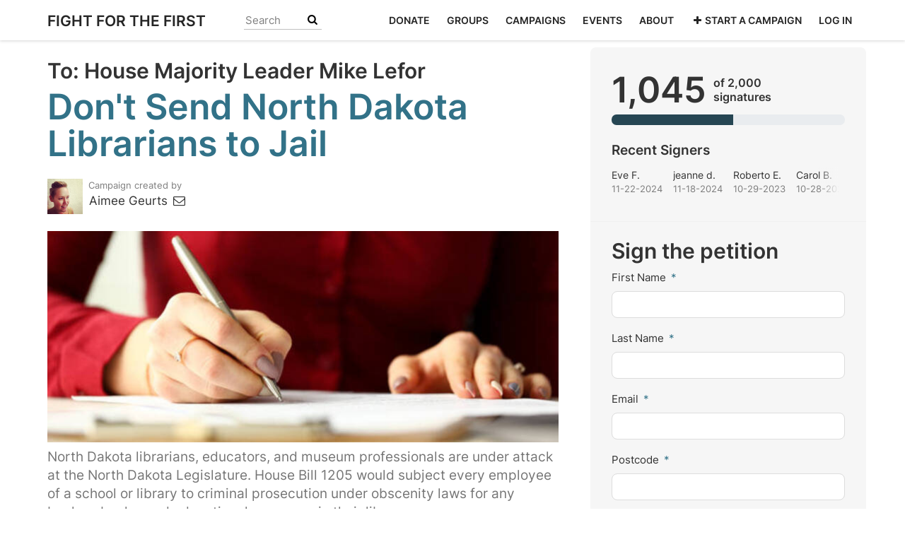

--- FILE ---
content_type: text/html; charset=utf-8
request_url: https://www.fightforthefirst.org/petitions/don-t-send-our-librarians-to-jail
body_size: 13607
content:
<!DOCTYPE html>
<html data-default-locale="en" dir="ltr" lang="en-US" prefix="og: http://ogp.me/ns# fb: http://ogp.me/ns/fb#">
<head>
<meta content="width=device-width, initial-scale=1.0" name="viewport">
<meta charset="utf-8">
<title>
Don&#39;t Send North Dakota Librarians to Jail
|
Fight For The First
</title>
<link href="data:," rel="shortcut icon">

<link as="font" crossorigin="true" href="https://www.fightforthefirst.org/assets/agra/agra-fe58de35ea251c39ece47a9dcc45685214f71d54aa06e9b6b622e5bc0c366d71.woff2" rel="preload" type="font/woff2">
<link rel="preload" href="https://www.fightforthefirst.org/assets/inter/Inter-Regular-8077bbbd95c96117e9adb3494411074da3eb636954a3c21ae5d301ecbee904c9.woff2" crossorigin="true" as="font" type="font/woff2"><link rel="preload" href="https://www.fightforthefirst.org/assets/inter/Inter-SemiBold-718862dfd35d386251e3ffc603b563485fdfcb224c24b31487bcad6298a60e02.woff2" crossorigin="true" as="font" type="font/woff2">
<style type="text/css">.d-none{display:none!important}:root{--bs-blue:#0d6efd;--bs-indigo:#6610f2;--bs-purple:#6f42c1;--bs-pink:#d63384;--bs-red:#dc3545;--bs-orange:#fd7e14;--bs-yellow:#ffc107;--bs-green:#198754;--bs-teal:#20c997;--bs-cyan:#0dcaf0;--bs-black:#000;--bs-white:#fff;--bs-gray:#6c757d;--bs-gray-dark:#343a40;--bs-gray-100:#f8f9fa;--bs-gray-200:#e9ecef;--bs-gray-300:#dee2e6;--bs-gray-400:#ced4da;--bs-gray-500:#adb5bd;--bs-gray-600:#6c757d;--bs-gray-700:#495057;--bs-gray-800:#343a40;--bs-gray-900:#212529;--bs-primary:#327288;--bs-secondary:#264653;--bs-success:#198754;--bs-info:#0dcaf0;--bs-warning:#ffc107;--bs-danger:#dc3545;--bs-light:#f8f9fa;--bs-dark:#212529;--bs-primary-dark:#327288;--bs-medium-gray:#e2e2e2;--bs-primary-rgb:50,114,136;--bs-secondary-rgb:38,70,83;--bs-success-rgb:25,135,84;--bs-info-rgb:13,202,240;--bs-warning-rgb:255,193,7;--bs-danger-rgb:220,53,69;--bs-light-rgb:248,249,250;--bs-dark-rgb:33,37,41;--bs-primary-dark-rgb:50,114,136;--bs-medium-gray-rgb:226,226,226;--bs-primary-text-emphasis:#052c65;--bs-secondary-text-emphasis:#2b2f32;--bs-success-text-emphasis:#0a3622;--bs-info-text-emphasis:#055160;--bs-warning-text-emphasis:#664d03;--bs-danger-text-emphasis:#58151c;--bs-light-text-emphasis:#495057;--bs-dark-text-emphasis:#495057;--bs-primary-bg-subtle:#cfe2ff;--bs-secondary-bg-subtle:#e2e3e5;--bs-success-bg-subtle:#d1e7dd;--bs-info-bg-subtle:#cff4fc;--bs-warning-bg-subtle:#fff3cd;--bs-danger-bg-subtle:#f8d7da;--bs-light-bg-subtle:#fcfcfd;--bs-dark-bg-subtle:#ced4da;--bs-primary-border-subtle:#9ec5fe;--bs-secondary-border-subtle:#c4c8cb;--bs-success-border-subtle:#a3cfbb;--bs-info-border-subtle:#9eeaf9;--bs-warning-border-subtle:#ffe69c;--bs-danger-border-subtle:#f1aeb5;--bs-light-border-subtle:#e9ecef;--bs-dark-border-subtle:#adb5bd;--bs-white-rgb:255,255,255;--bs-black-rgb:0,0,0;--bs-font-sans-serif:system-ui,-apple-system,&quot;Segoe UI&quot;,Roboto,&quot;Helvetica Neue&quot;,&quot;Noto Sans&quot;,&quot;Liberation Sans&quot;,Arial,sans-serif,&quot;Apple Color Emoji&quot;,&quot;Segoe UI Emoji&quot;,&quot;Segoe UI Symbol&quot;,&quot;Noto Color Emoji&quot;;--bs-font-monospace:SFMono-Regular,Menlo,Monaco,Consolas,&quot;Liberation Mono&quot;,&quot;Courier New&quot;,monospace;--bs-gradient:linear-gradient(180deg, rgba(255, 255, 255, 0.15), rgba(255, 255, 255, 0));--bs-body-font-family:Inter,sans-serif;--bs-body-font-size:1.06rem;--bs-body-font-weight:400;--bs-body-line-height:1.5;--bs-body-color:#333;--bs-body-color-rgb:51,51,51;--bs-body-bg:#fff;--bs-body-bg-rgb:255,255,255;--bs-emphasis-color:#000;--bs-emphasis-color-rgb:0,0,0;--bs-secondary-color:rgba(51, 51, 51, 0.75);--bs-secondary-color-rgb:51,51,51;--bs-secondary-bg:#e9ecef;--bs-secondary-bg-rgb:233,236,239;--bs-tertiary-color:rgba(51, 51, 51, 0.5);--bs-tertiary-color-rgb:51,51,51;--bs-tertiary-bg:#f8f9fa;--bs-tertiary-bg-rgb:248,249,250;--bs-heading-color:#333;--bs-link-color:#327288;--bs-link-color-rgb:50,114,136;--bs-link-decoration:none;--bs-link-hover-color:#285b6d;--bs-link-hover-color-rgb:40,91,109;--bs-code-color:#d63384;--bs-highlight-color:#333;--bs-highlight-bg:#fff3cd;--bs-border-width:1px;--bs-border-style:solid;--bs-border-color:#ddd;--bs-border-color-translucent:rgba(0, 0, 0, 0.175);--bs-border-radius:0.375rem;--bs-border-radius-sm:0.25rem;--bs-border-radius-lg:0.5rem;--bs-border-radius-xl:1rem;--bs-border-radius-xxl:2rem;--bs-border-radius-2xl:var(--bs-border-radius-xxl);--bs-border-radius-pill:50rem;--bs-box-shadow:0 0.5rem 1rem rgba(0, 0, 0, 0.15);--bs-box-shadow-sm:0 0.125rem 0.25rem rgba(0, 0, 0, 0.075);--bs-box-shadow-lg:0 1rem 3rem rgba(0, 0, 0, 0.175);--bs-box-shadow-inset:inset 0 1px 2px rgba(0, 0, 0, 0.075);--bs-focus-ring-width:0.25rem;--bs-focus-ring-opacity:0.25;--bs-focus-ring-color:rgba(13, 110, 253, 0.25);--bs-form-valid-color:#198754;--bs-form-valid-border-color:#198754;--bs-form-invalid-color:#dc3545;--bs-form-invalid-border-color:#dc3545}.alert{--bs-alert-bg:transparent;--bs-alert-padding-x:1rem;--bs-alert-padding-y:1rem;--bs-alert-margin-bottom:1rem;--bs-alert-color:inherit;--bs-alert-border-color:transparent;--bs-alert-border:var(--bs-border-width) solid var(--bs-alert-border-color);--bs-alert-border-radius:var(--bs-border-radius);--bs-alert-link-color:inherit;position:relative;padding:var(--bs-alert-padding-y) var(--bs-alert-padding-x);margin-bottom:var(--bs-alert-margin-bottom);color:var(--bs-alert-color);background-color:var(--bs-alert-bg);border:var(--bs-alert-border);border-radius:var(--bs-alert-border-radius)}.alert-success{--bs-alert-color:var(--bs-success-text-emphasis);--bs-alert-bg:var(--bs-success-bg-subtle);--bs-alert-border-color:var(--bs-success-border-subtle);--bs-alert-link-color:var(--bs-success-text-emphasis)}.alert-danger{--bs-alert-color:var(--bs-danger-text-emphasis);--bs-alert-bg:var(--bs-danger-bg-subtle);--bs-alert-border-color:var(--bs-danger-border-subtle);--bs-alert-link-color:var(--bs-danger-text-emphasis)}.card{--bs-card-spacer-y:1rem;--bs-card-spacer-x:1rem;--bs-card-title-spacer-y:0.5rem;--bs-card-title-color: ;--bs-card-subtitle-color: ;--bs-card-border-width:var(--bs-border-width);--bs-card-border-color:var(--bs-border-color-translucent);--bs-card-border-radius:var(--bs-border-radius);--bs-card-box-shadow: ;--bs-card-inner-border-radius:calc(var(--bs-border-radius) - (var(--bs-border-width)));--bs-card-cap-padding-y:0.5rem;--bs-card-cap-padding-x:1rem;--bs-card-cap-bg:rgba(var(--bs-body-color-rgb), 0.03);--bs-card-cap-color: ;--bs-card-height: ;--bs-card-color: ;--bs-card-bg:var(--bs-body-bg);--bs-card-img-overlay-padding:1rem;--bs-card-group-margin:0.75rem;position:relative;display:flex;flex-direction:column;min-width:0;height:var(--bs-card-height);color:var(--bs-body-color);word-wrap:break-word;background-color:var(--bs-card-bg);background-clip:border-box;border:var(--bs-card-border-width) solid var(--bs-card-border-color);border-radius:var(--bs-card-border-radius)}.card-body{flex:1 1 auto;padding:var(--bs-card-spacer-y) var(--bs-card-spacer-x);color:var(--bs-card-color)}.container{--bs-gutter-x:1.5rem;--bs-gutter-y:0;width:100%;padding-right:calc(var(--bs-gutter-x) * .5);padding-left:calc(var(--bs-gutter-x) * .5);margin-right:auto;margin-left:auto}@media (min-width:576px){.container{max-width:540px}}@media (min-width:768px){.container{max-width:720px}}@media (min-width:992px){.container{max-width:960px}}@media (min-width:1200px){.container{max-width:1140px}}:root{--bs-breakpoint-xs:0;--bs-breakpoint-sm:576px;--bs-breakpoint-md:768px;--bs-breakpoint-lg:992px;--bs-breakpoint-xl:1200px;--bs-breakpoint-xxl:1400px}.row{--bs-gutter-x:1.5rem;--bs-gutter-y:0;display:flex;flex-wrap:wrap;margin-top:calc(-1 * var(--bs-gutter-y));margin-right:calc(-.5 * var(--bs-gutter-x));margin-left:calc(-.5 * var(--bs-gutter-x))}.row&gt;*{flex-shrink:0;width:100%;max-width:100%;padding-right:calc(var(--bs-gutter-x) * .5);padding-left:calc(var(--bs-gutter-x) * .5);margin-top:var(--bs-gutter-y)}.col-12{flex:0 0 auto;width:100%}@media (min-width:768px){.col-md-4{flex:0 0 auto;width:33.33333333%}.col-md-8{flex:0 0 auto;width:66.66666667%}[dir=ltr] .offset-md-2{margin-left:16.66666667%}}.nav-link{display:block;padding:var(--bs-nav-link-padding-y) var(--bs-nav-link-padding-x);font-size:var(--bs-nav-link-font-size);font-weight:var(--bs-nav-link-font-weight);color:var(--bs-nav-link-color);background:0 0;border:0}.navbar{--bs-navbar-padding-x:0;--bs-navbar-padding-y:0.5rem;--bs-navbar-color:#252525;--bs-navbar-hover-color:#7d7d7d;--bs-navbar-disabled-color:rgba(var(--bs-emphasis-color-rgb), 0.3);--bs-navbar-active-color:#7d7d7d;--bs-navbar-brand-padding-y:0.30125rem;--bs-navbar-brand-margin-end:1rem;--bs-navbar-brand-font-size:1.325rem;--bs-navbar-brand-color:#7d7d7d;--bs-navbar-brand-hover-color:#7d7d7d;--bs-navbar-nav-link-padding-x:0.5rem;--bs-navbar-toggler-padding-y:0.25rem;--bs-navbar-toggler-padding-x:0.75rem;--bs-navbar-toggler-font-size:1.325rem;--bs-navbar-toggler-icon-bg:url(&quot;data:image/svg+xml,%3csvg xmlns=&#39;http://www.w3.org/2000/svg&#39; viewBox=&#39;0 0 30 30&#39;%3e%3cpath stroke=&#39;rgba%2851, 51, 51, 0.75%29&#39; stroke-linecap=&#39;round&#39; stroke-miterlimit=&#39;10&#39; stroke-width=&#39;2&#39; d=&#39;M4 7h22M4 15h22M4 23h22&#39;/%3e%3c/svg%3e&quot;);--bs-navbar-toggler-border-color:#ddd;--bs-navbar-toggler-border-radius:8px;--bs-navbar-toggler-focus-width:0.25rem;position:relative;display:flex;flex-wrap:wrap;align-items:center;justify-content:space-between;padding:var(--bs-navbar-padding-y) var(--bs-navbar-padding-x)}.navbar&gt;.container{display:flex;flex-wrap:inherit;align-items:center;justify-content:space-between}.navbar-brand{padding-top:var(--bs-navbar-brand-padding-y);padding-bottom:var(--bs-navbar-brand-padding-y);font-size:var(--bs-navbar-brand-font-size);color:var(--bs-navbar-brand-color);white-space:nowrap}[dir=ltr] .navbar-brand{margin-right:var(--bs-navbar-brand-margin-end)}.navbar-nav{--bs-nav-link-padding-x:0;--bs-nav-link-padding-y:0.5rem;--bs-nav-link-font-weight: ;--bs-nav-link-color:var(--bs-navbar-color);--bs-nav-link-hover-color:var(--bs-navbar-hover-color);--bs-nav-link-disabled-color:var(--bs-navbar-disabled-color);display:flex;flex-direction:column;margin-bottom:0;list-style:none}[dir=ltr] .navbar-nav{padding-left:0}.navbar-collapse{flex-basis:100%;flex-grow:1;align-items:center}.navbar-toggler{padding:var(--bs-navbar-toggler-padding-y) var(--bs-navbar-toggler-padding-x);font-size:var(--bs-navbar-toggler-font-size);line-height:1;color:var(--bs-navbar-color);background-color:transparent;border:var(--bs-border-width) solid var(--bs-navbar-toggler-border-color);border-radius:var(--bs-navbar-toggler-border-radius)}@media (min-width:768px){.navbar-expand-md{flex-wrap:nowrap;justify-content:flex-start}.navbar-expand-md .navbar-nav{flex-direction:row}.navbar-expand-md .navbar-nav .nav-link{padding-right:var(--bs-navbar-nav-link-padding-x);padding-left:var(--bs-navbar-nav-link-padding-x)}.navbar-expand-md .navbar-collapse{display:flex!important;flex-basis:auto}.navbar-expand-md .navbar-toggler{display:none}}*,::after,::before{box-sizing:border-box}@media (prefers-reduced-motion:no-preference){:root{scroll-behavior:smooth}}body{margin:0;font-family:var(--bs-body-font-family);font-size:var(--bs-body-font-size);font-weight:var(--bs-body-font-weight);line-height:var(--bs-body-line-height);color:var(--bs-body-color);text-align:var(--bs-body-text-align);background-color:var(--bs-body-bg);-webkit-text-size-adjust:100%}h1,h2{margin-top:0;margin-bottom:.5rem;font-family:Inter,sans-serif;font-weight:700;line-height:1.2;color:var(--bs-heading-color)}h1{font-size:calc(1.4375rem + 2.25vw)}@media (min-width:1200px){h1{font-size:3.125rem}}h2{font-size:calc(1.3125rem + .75vw)}@media (min-width:1200px){h2{font-size:1.875rem}}p{margin-top:0;margin-bottom:1rem}[dir=ltr] ul{padding-left:2rem}ul{margin-top:0;margin-bottom:1rem}a{color:rgba(var(--bs-link-color-rgb),var(--bs-link-opacity,1));text-decoration:none}button{border-radius:0}button,input{margin:0;font-family:inherit;font-size:inherit;line-height:inherit}button{text-transform:none}[type=button],button{-webkit-appearance:button}::-moz-focus-inner{padding:0;border-style:none}::-webkit-datetime-edit-day-field,::-webkit-datetime-edit-fields-wrapper,::-webkit-datetime-edit-hour-field,::-webkit-datetime-edit-minute,::-webkit-datetime-edit-month-field,::-webkit-datetime-edit-text,::-webkit-datetime-edit-year-field{padding:0}::-webkit-inner-spin-button{height:auto}[type=search]{-webkit-appearance:textfield;outline-offset:-2px}::-webkit-search-decoration{-webkit-appearance:none}::-webkit-color-swatch-wrapper{padding:0}::file-selector-button{font:inherit;-webkit-appearance:button}.collapse:not(.show){display:none}.d-flex{display:flex!important}.w-100{width:100%!important}.h-100{height:100%!important}.flex-row{flex-direction:row!important}.flex-wrap{flex-wrap:wrap!important}.justify-content-between{justify-content:space-between!important}.align-items-center{align-items:center!important}.mx-0{margin-right:0!important;margin-left:0!important}.mt-2{margin-top:.5rem!important}.mt-3{margin-top:1rem!important}.mt-4{margin-top:1.5rem!important}[dir=ltr] .me-2{margin-right:.5rem!important}.mb-3{margin-bottom:1rem!important}[dir=ltr] .ms-auto{margin-left:auto!important}.p-0{padding:0!important}.px-0{padding-right:0!important;padding-left:0!important}.py-0{padding-top:0!important;padding-bottom:0!important}[dir=ltr] .text-start{text-align:left!important}.bg-light{--bs-bg-opacity:1;background-color:rgba(var(--bs-light-rgb),var(--bs-bg-opacity))!important}[class^=icon-]:before{font-family:agra;font-style:normal;font-weight:400;speak:never;display:inline-block;text-decoration:inherit;width:1em;margin-right:.2em;text-align:center;font-variant:normal;text-transform:none;line-height:1em;margin-left:.2em;-webkit-font-smoothing:antialiased;-moz-osx-font-smoothing:grayscale}.icon-search:before{content:&#39;\e803&#39;}.icon-plus:before{content:&#39;\e804&#39;}.icon-bluesky:before{content:&#39;\e827&#39;}.icon-x-twitter:before{content:&#39;\e828&#39;}.icon-facebook:before{content:&#39;\f09a&#39;}.icon-menu:before{content:&#39;\f0c9&#39;}h1{line-height:52px;color:#327288;text-align:center;padding-top:15px}h2{line-height:34px}p{line-height:28px;margin:0 0 20px}.subtitle{text-align:center}body{background-color:#fff}@media (min-width:576px){.container{max-width:unset}}@media (min-width:768px){.d-md-none{display:none!important}.container{max-width:750px}}@media (min-width:992px){.d-lg-block{display:block!important}.align-items-lg-center{align-items:center!important}.container{max-width:970px}}@media (min-width:1200px){.container{max-width:1170px}}:root{--accent-color:#327288;--text-on-accent-color:#fff;--secondary-accent-color:#264653;--text-on-secondary-accent-color:#fff;--carousel-accent-color:#327288;--carousel-background:url(/assets/bg-stripe-black-30dfde3b2573f9941e0f4add23edb0f96f8c993d44b6d9a211ca286d04d645a0.png);--carousel-background-opacity:0.8;--carousel-control-color:#898989;--carousel-control-hover-color:#fff;--carousel-list-item-desc-box-background-color:#000;--carousel-list-item-desc-box-background-opacity:0.8;--carousel-why-color:#fff}.mt10{margin-top:10px}.mb30{margin-bottom:30px}.main-content{padding-top:10px;padding-bottom:20px}.main-content&gt;.container{min-height:800px}@media screen and (min-width:768px){[dir=ltr] .main-column{padding-right:45px}}@media screen and (max-width:767px){h1{margin-top:0;padding-top:0;font-size:2.25em;line-height:40px}h2{font-size:1.6em;line-height:26px}.sidebar{padding-left:0;padding-right:0}}.skip-main{position:absolute;top:auto;width:1px;height:1px;overflow:hidden;z-index:-999}[dir=ltr] .skip-main{left:auto}.footer a{color:#fff}.footer a:not(:first-child)::before{content:&#39;&#39;;padding:16px}.footer a.social-media-icon{margin:0;color:#fff}.navbar{min-height:55px;box-shadow:0 1px 4px rgba(51,51,51,.2);border:1px solid transparent;border-radius:0;margin-bottom:0;background-color:#fff;font-size:.85em;z-index:2}.navbar a.nav-link{font:bold 100% Inter,sans-serif;color:#252525;text-transform:uppercase;display:inline-block;line-height:28px;text-decoration:none;padding:0 5px}.navbar a.nav-link .subtitle{font-size:.6em;text-transform:none}[dir=ltr] .navbar .logo-container{margin-left:10px}.navbar .logo-container.with-theme{display:flex;align-items:center;min-height:55px}.navbar .navbar-nav{align-items:center}.navbar .navbar-nav&gt;li&gt;a{position:relative;padding:11px 5px 10px;display:inline-block}[dir=ltr] .navbar .navbar-nav&gt;li&gt;a{margin-left:8px}@media screen and (max-width:767px){.navbar .navbar-content{min-height:55px;width:100%}.navbar .navbar-search{display:inline-block;width:90%;vertical-align:middle;margin:8px 0}.navbar .navbar-search .search-button{top:5px;background:no-repeat;border:none;overflow:hidden;outline:0}.navbar .navbar-search .search-query{display:block;width:100%;height:34px;padding:6px 12px;font-size:14px;line-height:1.42857143;color:#555;background-color:#fff;background-image:none;border:1px solid #ccc;border-radius:4px}[dir=ltr] .navbar .nav-item{margin-right:auto}}.search-box{position:relative}.search-box .search-button{position:absolute}.navbar-search{width:150px;height:24px;font-size:15px}[dir=ltr] .navbar-search{margin-left:30px}.navbar-search .search-button{background:no-repeat;border:none;overflow:hidden;outline:0;top:0;padding:0;width:26px}[dir=ltr] .navbar-search .search-button{right:0}.navbar-search .search-button i{color:#000}.navbar-search .search-query{width:150px;color:rgba(0,0,0,.5);background-color:#fff;border:none;border-bottom:1px solid rgba(0,0,0,.25)}[dir=ltr] .navbar-search .search-query{float:left;padding-right:15px}a.social-media-icon{text-decoration:none;color:#333;margin:5px}.body-view-show .petition-content{overflow-wrap:break-word}.navbar-search,.navbar-search .search-query{width:110px}</style>
<link rel="preload" href="https://www.fightforthefirst.org/styles/273-1754596656-80da8ee6ce442a5039727a2fd99d17c4cc6b5ffc.css" as="style"><link rel="stylesheet" href="https://www.fightforthefirst.org/styles/273-1754596656-80da8ee6ce442a5039727a2fd99d17c4cc6b5ffc.css" media="print" data-swap-on-load="true"><noscript><link href="https://www.fightforthefirst.org/styles/273-1754596656-80da8ee6ce442a5039727a2fd99d17c4cc6b5ffc.css" rel="stylesheet" type="text/css"></noscript>

<script nonce="">
//<![CDATA[
window.__webpack_public_path__ = '/packs/';
window.Agra = window.Agra || {};
window.Agra.Configuration = {"activeStorageDirectUploadsPath":"/rails/active_storage/direct_uploads","awsRegion":"us-east-1","defaultTimeZone":"America/New_York","disableAnimations":false,"disablePublicEventCreation":false,"embedly":{"allowedProviders":null,"disabled":false,"privacyMode":false,"placeholderImageUrl":null},"errorReporting":{"rollbar":{"enabled":false},"appsignal":{"enabled":false}},"externalImagesEnabled":true,"geoipHostname":"geoip.controlshift.app","googleFontsApiKey":"AIzaSyDD9MJEarAI8E0vUfg8l4HJwOJD39KLu6E","organisationCountry":"US","organisationName":"Fight For The First","organisationPreferredLocale":"en-US","showTimeMeridian":true,"stubGoogleMaps":false,"tokyoUrlBase":"https://www.fightforthefirst.org","botProtection":{"kind":"turnstile","siteKey":"0x4AAAAAAABRGj2oBAmgAEWi"},"locationSearchBias":{"boundaryBox":{"max_latitude":49.00328678736298,"min_latitude":24.95817405789536,"max_longitude":-66.792561,"min_longitude":-125.1585154397532},"center":null,"country":null},"mapTilesProvider":{"kind":"aws_location_service","clientApiToken":"v1.public.[base64].ZWU0ZWIzMTktMWRhNi00Mzg0LTllMzYtNzlmMDU3MjRmYTkx"},"sendTrackingEventsTo":[]};

//]]>
</script>
<script src="/packs/js/runtime-b43b816c129cedf470bb.js" defer="defer"></script>
<script src="/packs/js/4499-a893bc4b72cc14692feb.js" defer="defer"></script>
<script src="/packs/js/3678-dd0399fb05204e943d9c.js" defer="defer"></script>
<script src="/packs/js/3268-88e4bc324ec15f5fd6b0.js" defer="defer"></script>
<script src="/packs/js/5149-04260a6686a38e43fa6e.js" defer="defer"></script>
<script src="/packs/js/9303-957db1841d6781f95af2.js" defer="defer"></script>
<script src="/packs/js/phoenix-b0f1fa65a6d28e209509.js" defer="defer"></script>
<link rel="stylesheet" href="https://www.fightforthefirst.org/packs/css/phoenix-8cfed123.css" />
<meta content="info@everylibrary.org" property="fb:app_id">
<script src="https://challenges.cloudflare.com/turnstile/v0/api.js" async="async" defer="defer"></script>
<meta name="csrf-param" content="authenticity_token" />
<meta name="csrf-token" content="8PzPB9t1nyOOMqFgM3GQxUWjp0kWMbn77RGtLvY_QUqKEqX17bcVh1-Npz0cqIjgj6g6QWB2eqYUI2X4mIAnEg" />



<link href="https://www.fightforthefirst.org/petitions/don-t-send-our-librarians-to-jail" rel="canonical">
<meta content="article" property="og:type">
<meta content="Don&#39;t Send North Dakota Librarians to Jail" property="og:title">
<meta content="https://www.fightforthefirst.org/petitions/don-t-send-our-librarians-to-jail" property="og:url">
<meta content="We are all concerned with creating positive, safe, and welcoming environments for our children. But going after public libraries and schools means that this isn&#39;t about kids. It&#39;s about a small group of people controlling what all North Dakotas are able to read or see. Only 8% of voters in the US think that there are &quot;many books that are inappropriate and should be banned&quot;. It is a small group of people pushing for these kinds of bills and book bans around the country. They talk about books..." property="og:description">
<meta content="https://images.controlshift.app/rails/active_storage/representations/proxy/eyJfcmFpbHMiOnsiZGF0YSI6Mjc1NzYzLCJwdXIiOiJibG9iX2lkIn19--80706e9f02eea62ce161feb5819f4f5bf92a7da7/eyJfcmFpbHMiOnsiZGF0YSI6eyJmb3JtYXQiOiJqcGciLCJzdHJpcCI6dHJ1ZSwiY3JvcCI6IjYxMngyNTMrMCs4NCIsInJlc2l6ZV90b19maXQiOlsxMDI0LDUxMl19LCJwdXIiOiJ2YXJpYXRpb24ifX0=--0a734bd69c098b6d23cea621c84852288aa2da37/istockphoto-1151147364-612x612.jpg" property="og:image">
<meta content="Fight For The First" property="og:site_name">
<meta content="https://www.facebook.com/EveryLibrary" property="article:publisher">
<meta content="info@everylibrary.org" property="fb:app_id">

<meta content="summary_large_image" name="twitter:card">
<meta content="EveryLibrary" name="twitter:site">
<meta content="Don&#39;t Send North Dakota Librarians to Jail" name="twitter:title">
<meta content="We are all concerned with creating positive, safe, and welcoming environments for our children. But going after public libraries and schools means that this isn&#39;t about kids. It&#39;s about a small..." name="twitter:description">
<meta content="https://images.controlshift.app/rails/active_storage/representations/proxy/eyJfcmFpbHMiOnsiZGF0YSI6Mjc1NzYzLCJwdXIiOiJibG9iX2lkIn19--80706e9f02eea62ce161feb5819f4f5bf92a7da7/eyJfcmFpbHMiOnsiZGF0YSI6eyJmb3JtYXQiOiJqcGciLCJzdHJpcCI6dHJ1ZSwiY3JvcCI6IjYxMngyNTMrMCs4NCIsInJlc2l6ZV90b19maXQiOlsxMDI0LDUxMl19LCJwdXIiOiJ2YXJpYXRpb24ifX0=--0a734bd69c098b6d23cea621c84852288aa2da37/istockphoto-1151147364-612x612.jpg" name="twitter:image">

<meta content="" name="twitter:image:alt">
<meta class="script-loader" data-script-name="petitionShow">

</head>
<body class="body-view-show " data-bs-no-jquery>
<a class="skip-main" href="#main-content">Skip to main content</a>

<div class="main">
<div class="navbar navbar-light navbar-expand-md py-0" id="header">
<div class="container">
<div class="navbar-content d-flex justify-content-between align-items-center">
<div class="navbar-brand py-0">
<div class="logo-container w-100 mx-0 with-theme">
<a class="nav-link d-flex flex-wrap align-items-center px-0" href="https://www.fightforthefirst.org/" id="header-logo-href">
<div class="me-2">
Fight For The First
</div>
<div class="subtitle">

</div>
<div class="logo-mobile"></div>
</a>
</div>

</div>
<button aria-controls="header-nav-action-links" aria-expanded="false" aria-label="Toggle navigation" class="navbar-toggler collapsed" data-bs-target="#header-nav-action-links" data-bs-toggle="collapse" id="header-nav-toggle" type="button">
<i class="icon-menu"></i>
</button>
</div>
<div class="collapse navbar-collapse" id="header-nav-action-links">
<form action="/petitions/search" class="filter search-box search-box-mini navbar-search d-md-none d-lg-block" id="header-search-form" method="GET" role="search">
<input aria-label="Search" class="search-query" name="query" placeholder="Search" type="search">
<button aria-label="Search Submit" class="search-button" id="search-campaign">
<i class="icon-search"></i>
</button>
</form>

<ul class="navbar-nav ms-auto">
<li class="nav-item">
<a class="nav-link" href="https://secure.actblue.com/donate/fightforthefirst">Donate</a>
</li>
<li class="nav-item">
<a class="nav-link" href="/groups">Groups</a>
</li>
<li class="nav-item">
<a class="nav-link" href="/categories">Campaigns</a>
</li>
<li class="nav-item">
<a class="nav-link" href="/events">Events</a>
</li>
<li class="nav-item">
<a class="nav-link" href="/about_us">About</a>
</li>

<li class="nav-item">
<a id="nav-start-petition" class="icon-plus nav-link" href="/petition/start?source=header">Start a Campaign</a>
</li>

<li id="login-link" class="nav-item"><a class="login nav-link" id="nav-login" href="/users/sign_in">Log in</a></li>

</ul>
</div>
</div>
</div>



<div class="main-content" id="main-content">
<div class="container">
<div class="row" id="alerts">
<div class="col-md-8 offset-md-2">
<div class="client-side-alerts">
<div class="alert alert-success" role="alert" style="display: none;">
<span></span>
</div>
<div class="alert alert-danger" role="alert" style="display: none;">
<span></span>
</div>
</div>





</div>
</div>
<div class="row">
<div class="col-12 col-md-8 main-column">
<div class="petition-content">
<h2 class="who mt-3">
<span id="petition-who-to">
To:
</span>
House Majority Leader Mike Lefor
</h2>

<h1 class="mt-2 p-0 text-start">Don&#39;t Send North Dakota Librarians to Jail</h1>
<div class="d-flex flex-row flex-wrap justify-content-between align-items-lg-center mt-4 mb-3">
<div class="vue-component-loader" data-component-name="campaignCreatorBlock" data-props="{&quot;label&quot;:&quot;Campaign created by&quot;,&quot;campaignerContactable&quot;:true,&quot;creatorDisplayName&quot;:&quot;Aimee Geurts&quot;,&quot;profileImage&quot;:{&quot;isDefault&quot;:false,&quot;suppressInitials&quot;:false,&quot;url&quot;:&quot;https://static.controlshift.app/users/images/461154/avatar/IMG_0384.JPG?1674056594&quot;,&quot;initials&quot;:&quot;AG&quot;},&quot;contactPath&quot;:&quot;/petitions/don-t-send-our-librarians-to-jail/contacts&quot;,&quot;dataProcessingConsent&quot;:{&quot;enabled&quot;:false},&quot;currentUser&quot;:null}"><div class="vue-component"></div></div>

</div>
<div class="mb-4" id="sign-progress-bar-wrapper"></div>
<div class="campaign-image-wrapper">
<div class='my-2 centered-image uploaded-image'>
<div class='campaign-image'>
<img src="https://images.controlshift.app/rails/active_storage/representations/proxy/eyJfcmFpbHMiOnsiZGF0YSI6Mjc1NzYzLCJwdXIiOiJibG9iX2lkIn19--80706e9f02eea62ce161feb5819f4f5bf92a7da7/eyJfcmFpbHMiOnsiZGF0YSI6eyJmb3JtYXQiOiJqcGciLCJzdHJpcCI6dHJ1ZSwiY3JvcCI6IjYxMngyNTMrMCs4NCIsInJlc2l6ZV90b19maXQiOls3MjUsMzAwXX0sInB1ciI6InZhcmlhdGlvbiJ9fQ==--dfdc57e79edbb96eab7fad60278795c3ff4a767f/istockphoto-1151147364-612x612.jpg" />
</div>
</div>
</div>
<div class="campaign-text embedly">
<div class="intro-copy what"><div class="trix-content">
  North Dakota librarians, educators, and museum professionals are under attack at the North Dakota Legislature. House Bill 1205 would subject every employee of a school or library to criminal prosecution under obscenity laws for any books, ebooks, and educational resources in their library.<br><br>

HB 1205 would criminalize our librarians, teachers, and museum staff for following the guidance of their locally-elected library and school boards.  HB 1205 would make those public employees subject to 30 days jail time and costly lawsuits over anything a person might find “obscene”, from classic literature to anatomy textbooks.
</div>
</div>

<h3 class="why-heading">Why is this important?</h3>
<div class="why"><div class="trix-content">
  We are all concerned with creating positive, safe, and welcoming environments for our children. But going after public libraries and schools means that this isn't about kids. It's about a small group of people controlling what all North Dakotas are able to read or see. Only 8% of voters in the US think that there are "many books that are inappropriate and should be banned". It is a small group of people pushing for these kinds of bills and book bans around the country. They talk about books about sex and sexuality, but award-winning authors like Margaret Atwood, F. Scott Fitzgerald, or even James Joyce could be caught in the crosshairs of ‘obscenity’ challenges too. Even Winnie the Pooh was called into question for not wearing pants.  Our local library and school boards are accountable to the communities they serve, and those are the right venues to address book challenges, not a top-down obscenity law from the legislature. We can’t let a bill like HB1205 expose every school, library,and the public servants who work in them, to criminal prosecution to satisfy a few crusaders. <br><br>

It's not a reasonable thing to make criminals out of our librarians and educators. Please join the citizens of North Dakota in opposing HB1205 now. The bill is being heard in the House Judiciary Committee. Please take a moment and tell your Representative in the North Dakota House to help stop this bill before it goes any further. Use the form on this page to send your message today.
</div>
</div>
</div>

</div>
</div>
<div class="col-12 col-md-4 sidebar petition-content p-0">
<div class="vue-component-loader h-100" data-component-name="petitionSign" data-props="{}" data-store-data="{&quot;petition&quot;:{&quot;slug&quot;:&quot;don-t-send-our-librarians-to-jail&quot;,&quot;signatureFormHidden&quot;:false,&quot;signersWriteToDecisionMaker&quot;:false,&quot;successful&quot;:false,&quot;progressBarHidden&quot;:false,&quot;sharingAllowed&quot;:true},&quot;sharing&quot;:{&quot;channels&quot;:[{&quot;kind&quot;:&quot;facebook&quot;,&quot;medium&quot;:&quot;facebook&quot;,&quot;mobileOnly&quot;:false,&quot;utmSource&quot;:&quot;facebook&quot;},{&quot;kind&quot;:&quot;bluesky&quot;,&quot;medium&quot;:&quot;bluesky&quot;,&quot;mobileOnly&quot;:false,&quot;utmSource&quot;:&quot;bluesky&quot;,&quot;orgHandle&quot;:&quot;everylibrary.bsky.social&quot;},{&quot;kind&quot;:&quot;twitter&quot;,&quot;medium&quot;:&quot;twitter&quot;,&quot;mobileOnly&quot;:false,&quot;utmSource&quot;:&quot;twitter&quot;,&quot;orgHandle&quot;:&quot;EveryLibrary&quot;},{&quot;kind&quot;:&quot;email&quot;,&quot;medium&quot;:&quot;email&quot;,&quot;mobileOnly&quot;:false,&quot;utmSource&quot;:&quot;email&quot;}],&quot;rawlink&quot;:{&quot;url&quot;:&quot;https://www.fightforthefirst.org/petitions/don-t-send-our-librarians-to-jail?source=rawlink\u0026utm_source=rawlink&quot;,&quot;shareClicksPath&quot;:&quot;/petitions/don-t-send-our-librarians-to-jail/share_clicks&quot;,&quot;entityType&quot;:&quot;Petition&quot;,&quot;entitySlug&quot;:&quot;don-t-send-our-librarians-to-jail&quot;},&quot;facebook&quot;:{&quot;slug&quot;:&quot;don-t-send-our-librarians-to-jail&quot;,&quot;share_clicks_path&quot;:&quot;/petitions/don-t-send-our-librarians-to-jail/share_clicks?medium=facebook&quot;,&quot;share_click_token&quot;:null,&quot;entity_type&quot;:&quot;Petition&quot;,&quot;entity_slug&quot;:&quot;don-t-send-our-librarians-to-jail&quot;,&quot;href&quot;:&quot;https://www.facebook.com/sharer/sharer.php?u=https%3A%2F%2Fwww.fightforthefirst.org%2Fpetitions%2Fdon-t-send-our-librarians-to-jail%3Fsource%3Dfacebook%26time%3D1718392281%26utm_source%3Dfacebook&quot;},&quot;bluesky&quot;:{&quot;slug&quot;:&quot;don-t-send-our-librarians-to-jail&quot;,&quot;share_clicks_path&quot;:&quot;/petitions/don-t-send-our-librarians-to-jail/share_clicks?medium=bluesky&quot;,&quot;share_click_token&quot;:null,&quot;entity_type&quot;:&quot;Petition&quot;,&quot;entity_slug&quot;:&quot;don-t-send-our-librarians-to-jail&quot;,&quot;share_text&quot;:&quot;This library needs your support today! \n\nPlease sign the petition and help @everylibrary.bsky.social fight for libraries in the United States.&quot;,&quot;share_url&quot;:&quot;https://www.fightforthefirst.org/petitions/don-t-send-our-librarians-to-jail?source=bluesky\u0026utm_source=bluesky&quot;,&quot;org_handle&quot;:&quot;everylibrary.bsky.social&quot;},&quot;twitter&quot;:{&quot;slug&quot;:&quot;don-t-send-our-librarians-to-jail&quot;,&quot;share_clicks_path&quot;:&quot;/petitions/don-t-send-our-librarians-to-jail/share_clicks?medium=twitter&quot;,&quot;share_click_token&quot;:null,&quot;entity_type&quot;:&quot;Petition&quot;,&quot;entity_slug&quot;:&quot;don-t-send-our-librarians-to-jail&quot;,&quot;href&quot;:&quot;https://twitter.com/intent/tweet?url=https%3A%2F%2Fwww.fightforthefirst.org%2Fpetitions%2Fdon-t-send-our-librarians-to-jail%3Fsource%3Dtwitter%26utm_source%3Dtwitter\u0026via=EveryLibrary\u0026related=EveryLibrary%3AFor%20more%20important%20campaigns\u0026text=This%20library%20needs%20your%20support%20today%21%20%0A%0APlease%20sign%20the%20petition%20and%20help%20%40everylibrary%20fight%20for%20libraries%20in%20the%20United%20States.\u0026lang=en&quot;},&quot;email&quot;:{&quot;slug&quot;:&quot;don-t-send-our-librarians-to-jail&quot;,&quot;share_clicks_path&quot;:&quot;/petitions/don-t-send-our-librarians-to-jail/share_clicks?medium=email&quot;,&quot;share_click_token&quot;:null,&quot;entity_type&quot;:&quot;Petition&quot;,&quot;entity_slug&quot;:&quot;don-t-send-our-librarians-to-jail&quot;,&quot;href&quot;:&quot;https://www.fightforthefirst.org/petitions/don-t-send-our-librarians-to-jail&quot;,&quot;email_share_data_href&quot;:&quot;/petitions/don-t-send-our-librarians-to-jail/share_emails/new&quot;},&quot;web_share_api&quot;:{&quot;slug&quot;:&quot;don-t-send-our-librarians-to-jail&quot;,&quot;share_clicks_path&quot;:&quot;/petitions/don-t-send-our-librarians-to-jail/share_clicks?medium=web_share_api&quot;,&quot;share_click_token&quot;:null,&quot;entity_type&quot;:&quot;Petition&quot;,&quot;entity_slug&quot;:&quot;don-t-send-our-librarians-to-jail&quot;,&quot;button_label&quot;:&quot;Share Anywhere&quot;,&quot;share_text&quot;:&quot;This library needs your support today! \n\nPlease sign the petition and help fight for libraries in the United States.&quot;,&quot;share_url&quot;:&quot;https://www.fightforthefirst.org/petitions/don-t-send-our-librarians-to-jail?source=web_share_api\u0026utm_source=web_share_api&quot;}},&quot;signTitle&quot;:&quot;Sign the petition&quot;,&quot;createActionUrl&quot;:&quot;/petitions/don-t-send-our-librarians-to-jail/signatures&quot;,&quot;oneClickFromContext&quot;:false,&quot;action&quot;:{&quot;email&quot;:null,&quot;country&quot;:&quot;US&quot;,&quot;firstName&quot;:null,&quot;lastName&quot;:null,&quot;phoneNumber&quot;:null,&quot;postcode&quot;:null,&quot;additionalFields&quot;:{}},&quot;tryOneClickFromCrm&quot;:false,&quot;globalSubscriptionCheck&quot;:{&quot;enabled&quot;:false},&quot;fields&quot;:[{&quot;name&quot;:&quot;firstName&quot;,&quot;label&quot;:&quot;First Name&quot;,&quot;suppressForOneClick&quot;:true,&quot;validations&quot;:{&quot;required&quot;:true,&quot;maxLength&quot;:50}},{&quot;name&quot;:&quot;lastName&quot;,&quot;label&quot;:&quot;Last Name&quot;,&quot;suppressForOneClick&quot;:true,&quot;validations&quot;:{&quot;required&quot;:true,&quot;maxLength&quot;:50}},{&quot;name&quot;:&quot;email&quot;,&quot;label&quot;:&quot;Email&quot;,&quot;suppressForOneClick&quot;:true,&quot;validations&quot;:{&quot;required&quot;:true,&quot;maxLength&quot;:254}},{&quot;name&quot;:&quot;postcode&quot;,&quot;label&quot;:&quot;Postcode&quot;,&quot;suppressForOneClick&quot;:true,&quot;validations&quot;:{&quot;required&quot;:true,&quot;maxLength&quot;:15}},{&quot;name&quot;:&quot;phoneNumber&quot;,&quot;label&quot;:&quot;Phone Number&quot;,&quot;suppressForOneClick&quot;:true,&quot;validations&quot;:{&quot;minLength&quot;:4,&quot;maxLength&quot;:30,&quot;allowBlank&quot;:true}},{&quot;name&quot;:&quot;optInSms&quot;,&quot;label&quot;:&quot;Receive SMS alerts from Fight For The First&quot;,&quot;data&quot;:{&quot;id&quot;:78,&quot;modality&quot;:&quot;checkbox&quot;,&quot;preChecked&quot;:false,&quot;hiddenUntilPhoneFilled&quot;:false},&quot;suppressForOneClick&quot;:true,&quot;validations&quot;:{}},{&quot;name&quot;:&quot;joinOrganisation&quot;,&quot;label&quot;:&quot;Send me updates/alerts&quot;,&quot;data&quot;:{&quot;modality&quot;:&quot;checkbox&quot;,&quot;id&quot;:1781,&quot;preChecked&quot;:true},&quot;suppressForOneClick&quot;:false,&quot;validations&quot;:{}}],&quot;extraParams&quot;:{&quot;after_action&quot;:null,&quot;one_click_suppressed&quot;:false,&quot;referring_share_click_id&quot;:null,&quot;bucket&quot;:null,&quot;external_action_id&quot;:null,&quot;source&quot;:null,&quot;utm_campaign&quot;:null,&quot;utm_content&quot;:null,&quot;utm_medium&quot;:null,&quot;utm_source&quot;:null,&quot;utm_term&quot;:null,&quot;fill_from_context&quot;:false,&quot;fill_from_crm&quot;:false},&quot;showUnconfirmedSignaturesDisclaimer&quot;:false,&quot;progress&quot;:{&quot;progressPercentage&quot;:52,&quot;currentSignaturesCount&quot;:1045,&quot;currentSignaturesGoal&quot;:2000},&quot;recentActions&quot;:[{&quot;token&quot;:&quot;7PNa3onWBfNK9rqs3u49iXHT&quot;,&quot;name&quot;:&quot;Eve F.&quot;,&quot;createdAt&quot;:&quot;2024-11-22T12:59:11-05:00&quot;},{&quot;token&quot;:&quot;xtPFysSZMZxYv77CQYW9ZvyD&quot;,&quot;name&quot;:&quot;jeanne d.&quot;,&quot;createdAt&quot;:&quot;2024-11-18T22:56:08-05:00&quot;},{&quot;token&quot;:&quot;TkCGow8zdskK3x1QfWG8zAnS&quot;,&quot;name&quot;:&quot;Roberto E.&quot;,&quot;createdAt&quot;:&quot;2023-10-29T14:33:44-04:00&quot;},{&quot;token&quot;:&quot;sy3mFkg3t5vnbQC6JrardR9f&quot;,&quot;name&quot;:&quot;Carol B.&quot;,&quot;createdAt&quot;:&quot;2023-10-28T12:27:27-04:00&quot;},{&quot;token&quot;:&quot;u2YEdFT14J1icaPdHvWNCcDQ&quot;,&quot;name&quot;:&quot;Raleigh K.&quot;,&quot;createdAt&quot;:&quot;2023-09-29T03:12:50-04:00&quot;}]}"><div class="vue-component h-100"></div></div>
</div>
</div>
<div class="row">
<div class="col-12 col-md-8 main-column petition-content">
<div class="row mt-4">
<div class="col-12">
<div class="petition-map full-width-map">
<div class="map">
<img alt="North Dakota, USA" src="https://static.controlshift.app/locations/static_maps/46834/46834-static-map.png?1689188622" />
</div>
</div>
<p class="small-text text-center">Maps &copy; Stamen; Data &copy; OSM and contributors, ODbL</p>
</div>
</div>
<div class="mt-5">
<div class="vue-component-loader" data-component-name="socialShareBox" data-props="{&quot;sharing&quot;:{&quot;channels&quot;:[{&quot;kind&quot;:&quot;facebook&quot;,&quot;medium&quot;:&quot;facebook&quot;,&quot;mobileOnly&quot;:false,&quot;utmSource&quot;:&quot;facebook&quot;},{&quot;kind&quot;:&quot;bluesky&quot;,&quot;medium&quot;:&quot;bluesky&quot;,&quot;mobileOnly&quot;:false,&quot;utmSource&quot;:&quot;bluesky&quot;,&quot;orgHandle&quot;:&quot;everylibrary.bsky.social&quot;},{&quot;kind&quot;:&quot;twitter&quot;,&quot;medium&quot;:&quot;twitter&quot;,&quot;mobileOnly&quot;:false,&quot;utmSource&quot;:&quot;twitter&quot;,&quot;orgHandle&quot;:&quot;EveryLibrary&quot;},{&quot;kind&quot;:&quot;email&quot;,&quot;medium&quot;:&quot;email&quot;,&quot;mobileOnly&quot;:false,&quot;utmSource&quot;:&quot;email&quot;}],&quot;rawlink&quot;:{&quot;url&quot;:&quot;https://www.fightforthefirst.org/petitions/don-t-send-our-librarians-to-jail?source=rawlink\u0026utm_source=rawlink&quot;,&quot;shareClicksPath&quot;:&quot;/petitions/don-t-send-our-librarians-to-jail/share_clicks&quot;,&quot;entityType&quot;:&quot;Petition&quot;,&quot;entitySlug&quot;:&quot;don-t-send-our-librarians-to-jail&quot;},&quot;facebook&quot;:{&quot;slug&quot;:&quot;don-t-send-our-librarians-to-jail&quot;,&quot;share_clicks_path&quot;:&quot;/petitions/don-t-send-our-librarians-to-jail/share_clicks?medium=facebook&quot;,&quot;share_click_token&quot;:null,&quot;entity_type&quot;:&quot;Petition&quot;,&quot;entity_slug&quot;:&quot;don-t-send-our-librarians-to-jail&quot;,&quot;href&quot;:&quot;https://www.facebook.com/sharer/sharer.php?u=https%3A%2F%2Fwww.fightforthefirst.org%2Fpetitions%2Fdon-t-send-our-librarians-to-jail%3Fsource%3Dfacebook%26time%3D1718392281%26utm_source%3Dfacebook&quot;},&quot;bluesky&quot;:{&quot;slug&quot;:&quot;don-t-send-our-librarians-to-jail&quot;,&quot;share_clicks_path&quot;:&quot;/petitions/don-t-send-our-librarians-to-jail/share_clicks?medium=bluesky&quot;,&quot;share_click_token&quot;:null,&quot;entity_type&quot;:&quot;Petition&quot;,&quot;entity_slug&quot;:&quot;don-t-send-our-librarians-to-jail&quot;,&quot;share_text&quot;:&quot;This library needs your support today! \n\nPlease sign the petition and help @everylibrary.bsky.social fight for libraries in the United States.&quot;,&quot;share_url&quot;:&quot;https://www.fightforthefirst.org/petitions/don-t-send-our-librarians-to-jail?source=bluesky\u0026utm_source=bluesky&quot;,&quot;org_handle&quot;:&quot;everylibrary.bsky.social&quot;},&quot;twitter&quot;:{&quot;slug&quot;:&quot;don-t-send-our-librarians-to-jail&quot;,&quot;share_clicks_path&quot;:&quot;/petitions/don-t-send-our-librarians-to-jail/share_clicks?medium=twitter&quot;,&quot;share_click_token&quot;:null,&quot;entity_type&quot;:&quot;Petition&quot;,&quot;entity_slug&quot;:&quot;don-t-send-our-librarians-to-jail&quot;,&quot;href&quot;:&quot;https://twitter.com/intent/tweet?url=https%3A%2F%2Fwww.fightforthefirst.org%2Fpetitions%2Fdon-t-send-our-librarians-to-jail%3Fsource%3Dtwitter%26utm_source%3Dtwitter\u0026via=EveryLibrary\u0026related=EveryLibrary%3AFor%20more%20important%20campaigns\u0026text=This%20library%20needs%20your%20support%20today%21%20%0A%0APlease%20sign%20the%20petition%20and%20help%20%40everylibrary%20fight%20for%20libraries%20in%20the%20United%20States.\u0026lang=en&quot;},&quot;email&quot;:{&quot;slug&quot;:&quot;don-t-send-our-librarians-to-jail&quot;,&quot;share_clicks_path&quot;:&quot;/petitions/don-t-send-our-librarians-to-jail/share_clicks?medium=email&quot;,&quot;share_click_token&quot;:null,&quot;entity_type&quot;:&quot;Petition&quot;,&quot;entity_slug&quot;:&quot;don-t-send-our-librarians-to-jail&quot;,&quot;href&quot;:&quot;https://www.fightforthefirst.org/petitions/don-t-send-our-librarians-to-jail&quot;,&quot;email_share_data_href&quot;:&quot;/petitions/don-t-send-our-librarians-to-jail/share_emails/new&quot;},&quot;web_share_api&quot;:{&quot;slug&quot;:&quot;don-t-send-our-librarians-to-jail&quot;,&quot;share_clicks_path&quot;:&quot;/petitions/don-t-send-our-librarians-to-jail/share_clicks?medium=web_share_api&quot;,&quot;share_click_token&quot;:null,&quot;entity_type&quot;:&quot;Petition&quot;,&quot;entity_slug&quot;:&quot;don-t-send-our-librarians-to-jail&quot;,&quot;button_label&quot;:&quot;Share Anywhere&quot;,&quot;share_text&quot;:&quot;This library needs your support today! \n\nPlease sign the petition and help fight for libraries in the United States.&quot;,&quot;share_url&quot;:&quot;https://www.fightforthefirst.org/petitions/don-t-send-our-librarians-to-jail?source=web_share_api\u0026utm_source=web_share_api&quot;}}}"><div class="vue-component"></div></div>
</div>
<div class="mt-5" id="petition-categories-section">
<div class="row">
<div class="col-12">
<h4>Category</h4>
<div>
<a class="btn capsule" href="/categories/book-banning">Book banning</a>
</div>
</div>
</div>
</div>
<h2 class="mt-5 mb-3">
Partner
</h2>
<ul class="partner-cards list-unstyled d-flex flex-wrap flex-column flex-md-row">
<li>
<a class="partner-card d-flex flex-column justify-content-between align-items-center" href="/groups/north-dakota-first-amendment-defense-group"><span class="without-icon">
North Dakota First Amendment Defense Group
</span>
</a></li>

</ul>


<div class="row mt-5">
<div class="col-12">
<div class="vue-component-loader" data-component-name="petitionFlag" data-props="{&quot;canEditEmail&quot;:true,&quot;captchaAction&quot;:&quot;petition_flag_create&quot;,&quot;flagCreationDescriptionContent&quot;:&quot;Please use this form to report any inappropriate content or violations of our guidelines on the \u003cstrong\u003e\&quot;Don&#39;t Send North Dakota Librarians to Jail\&quot;\u003c/strong\u003e petition.\n&quot;,&quot;flagCreationUrl&quot;:&quot;/petitions/don-t-send-our-librarians-to-jail/flags&quot;,&quot;memberEmail&quot;:null,&quot;useCustomUrlForFlagging&quot;:false}"><div class="vue-component"></div></div>
</div>
</div>
<div class="comments-container">
<div class="vue-component-loader" data-component-name="petitionCommentsList" data-props="{&quot;initialComments&quot;:[{&quot;awaitingApproval&quot;:true,&quot;commenterDisplayName&quot;:&quot;Madonna L.&quot;,&quot;createdAt&quot;:&quot;2023-02-02T23:41:21-05:00&quot;,&quot;id&quot;:20413949,&quot;text&quot;:&quot;Controlling our bodies isn&#39;t enough for them, now they want to control our minds.&quot;},{&quot;awaitingApproval&quot;:true,&quot;commenterDisplayName&quot;:&quot;Mary Kay K.&quot;,&quot;createdAt&quot;:&quot;2023-01-27T00:50:25-05:00&quot;,&quot;id&quot;:20412160,&quot;text&quot;:&quot;to oppose HB1205&quot;}],&quot;moreComments&quot;:false,&quot;page&quot;:1,&quot;petitionSlug&quot;:&quot;don-t-send-our-librarians-to-jail&quot;}"><div class="vue-component"></div></div>

</div>
<div class="timeline-container clear mt50" data-manage-petition="false">
<div class="timeline" id="timeline">
<h2>Updates</h2>
<div class="cards-chain mt30">
<div class="timeline_post card " id="timeline_post_281591"><div class='card-body single-post system'>
<div class='post-header d-flex'>
<i class="icon-circle"></i>
<div class='d-flex w-100 justify-content-between align-items-center'>
<span class='small-text'>
<abbr class='timeago' datetime='2023-04-14T15:46:55Z'>
2023-04-14 11:46:55 -0400
</abbr>
</span>
</div>
</div>
<div class='post-text embedly word-wrap mt5'>
<p>1,000 signatures reached</p>
</div>
</div>
</div><div class="timeline_post card " id="timeline_post_273462"><div class='card-body single-post system'>
<div class='post-header d-flex'>
<i class="icon-circle"></i>
<div class='d-flex w-100 justify-content-between align-items-center'>
<span class='small-text'>
<abbr class='timeago' datetime='2023-01-31T16:04:25Z'>
2023-01-31 11:04:25 -0500
</abbr>
</span>
</div>
</div>
<div class='post-text embedly word-wrap mt5'>
<p>500 signatures reached</p>
</div>
</div>
</div><div class="timeline_post card " id="timeline_post_272862"><div class='card-body single-post system'>
<div class='post-header d-flex'>
<i class="icon-circle"></i>
<div class='d-flex w-100 justify-content-between align-items-center'>
<span class='small-text'>
<abbr class='timeago' datetime='2023-01-25T19:14:04Z'>
2023-01-25 14:14:04 -0500
</abbr>
</span>
</div>
</div>
<div class='post-text embedly word-wrap mt5'>
<p>100 signatures reached</p>
</div>
</div>
</div><div class="timeline_post card " id="timeline_post_272773"><div class='card-body single-post system'>
<div class='post-header d-flex'>
<i class="icon-circle"></i>
<div class='d-flex w-100 justify-content-between align-items-center'>
<span class='small-text'>
<abbr class='timeago' datetime='2023-01-25T03:25:37Z'>
2023-01-24 22:25:37 -0500
</abbr>
</span>
</div>
</div>
<div class='post-text embedly word-wrap mt5'>
<p>50 signatures reached</p>
</div>
</div>
</div><div class="timeline_post card " id="timeline_post_272749"><div class='card-body single-post system'>
<div class='post-header d-flex'>
<i class="icon-circle"></i>
<div class='d-flex w-100 justify-content-between align-items-center'>
<span class='small-text'>
<abbr class='timeago' datetime='2023-01-24T22:57:17Z'>
2023-01-24 17:57:17 -0500
</abbr>
</span>
</div>
</div>
<div class='post-text embedly word-wrap mt5'>
<p>25 signatures reached</p>
</div>
</div>
</div><div class="timeline_post card " id="timeline_post_272733"><div class='card-body single-post system'>
<div class='post-header d-flex'>
<i class="icon-circle"></i>
<div class='d-flex w-100 justify-content-between align-items-center'>
<span class='small-text'>
<abbr class='timeago' datetime='2023-01-24T21:21:47Z'>
2023-01-24 16:21:47 -0500
</abbr>
</span>
</div>
</div>
<div class='post-text embedly word-wrap mt5'>
<p>10 signatures reached</p>
</div>
</div>
</div>

</div>
</div>
</div>


</div>
</div>

</div>
</div>
</div>
<div class="footer" id="footer">
<div class="container d-flex flex-column flex-md-row justify-content-md-between pb-2">
<div class="locale-form-wrapper order-1 order-md-0">
<div class="locale_form">
<form action="/session_locale" class="d-flex flex-row" id="session-locale-choice" method="post">
<input name="_method" type="hidden" value="put">
<label class="col-form-label" for="preferred_locale">Language</label>
<select name="preferred_locale" id="preferred_locale" class="form-select form-select-sm ms-md-2"><option selected="selected" value="en-US">English (USA)</option>
<option value="es">Español</option></select>
</form>
</div>

</div>
<div class="logo-footer"></div>
<div class="footer-links">
<div class="d-none d-md-flex flex-wrap">
<a class="footer-link" href="https://secure.actblue.com/donate/fightforthefirst">Make a Donation</a>
<a class="footer-link" href="/media">Media Inquiries</a>
<a class="footer-link" href="https://everylibrary.controlshift.app/about_us#fftf_faq">FAQ</a>
<a class="footer-link" href="/privacy_policy">Privacy Policy</a>
<a class="footer-link" href="/categories">Launch a Campaign</a>
<a class="follow facebook social-media-icon" title="Facebook" href="https://www.facebook.com/EveryLibrary"><i class="icon-facebook"></i></a>
<a class="follow twitter social-media-icon" title="X (Twitter)" href="//www.twitter.com/EveryLibrary"><i class="icon-x-twitter"></i></a>
<a class="follow bluesky social-media-icon" title="Bluesky" href="https://bsky.app/profile/everylibrary.bsky.social"><i class="icon-bluesky"></i></a>


</div>
<div class="d-flex d-md-none flex-wrap">
<a class="footer-link" href="https://secure.actblue.com/donate/fightforthefirst">Donate</a>
<a class="footer-link" href="/media">Media Inquiries</a>
<a class="footer-link" href="/privacy_policy">Privacy Policy</a>
<a class="footer-link" href="/categories">Launch a Campaign</a>
<a class="follow facebook social-media-icon" title="Facebook" href="https://www.facebook.com/EveryLibrary"><i class="icon-facebook"></i></a>
<a class="follow twitter social-media-icon" title="X (Twitter)" href="//www.twitter.com/EveryLibrary"><i class="icon-x-twitter"></i></a>
<a class="follow bluesky social-media-icon" title="Bluesky" href="https://bsky.app/profile/everylibrary.bsky.social"><i class="icon-bluesky"></i></a>


</div>
<div class="copyright text-end mt-2">
© 2025 EVERYLIBRARY
</div>
</div>
</div>
</div>


<div class="vue-component-loader" data-component-name="ajaxErrorToast" data-props="{&quot;messageForNonOkHttpStatus&quot;:&quot;An error occurred. Please try again or contact Fight For The First for assistance.&quot;}"><div class="vue-component"></div></div>
<div data-events="[]" id="queued-tracking-events"></div>
<div class="script-loader" data-script-name="queuedTrackingEvents"></div>


<script>(function(){function c(){var b=a.contentDocument||a.contentWindow.document;if(b){var d=b.createElement('script');d.innerHTML="window.__CF$cv$params={r:'9afef239c8ea7e6b',t:'MTc2NjA2MzkwNg=='};var a=document.createElement('script');a.src='/cdn-cgi/challenge-platform/scripts/jsd/main.js';document.getElementsByTagName('head')[0].appendChild(a);";b.getElementsByTagName('head')[0].appendChild(d)}}if(document.body){var a=document.createElement('iframe');a.height=1;a.width=1;a.style.position='absolute';a.style.top=0;a.style.left=0;a.style.border='none';a.style.visibility='hidden';document.body.appendChild(a);if('loading'!==document.readyState)c();else if(window.addEventListener)document.addEventListener('DOMContentLoaded',c);else{var e=document.onreadystatechange||function(){};document.onreadystatechange=function(b){e(b);'loading'!==document.readyState&&(document.onreadystatechange=e,c())}}}})();</script><script defer src="https://static.cloudflareinsights.com/beacon.min.js/vcd15cbe7772f49c399c6a5babf22c1241717689176015" integrity="sha512-ZpsOmlRQV6y907TI0dKBHq9Md29nnaEIPlkf84rnaERnq6zvWvPUqr2ft8M1aS28oN72PdrCzSjY4U6VaAw1EQ==" data-cf-beacon='{"version":"2024.11.0","token":"4ecb299852da45d698fc1b37777eb6c5","server_timing":{"name":{"cfCacheStatus":true,"cfEdge":true,"cfExtPri":true,"cfL4":true,"cfOrigin":true,"cfSpeedBrain":true},"location_startswith":null}}' crossorigin="anonymous"></script>
</body>
</html>


--- FILE ---
content_type: text/css
request_url: https://www.fightforthefirst.org/packs/css/phoenix-8cfed123.css
body_size: 2110
content:
  fieldset[disabled] .multiselect {
    pointer-events: none;
  }

  .multiselect__spinner {
    position: absolute;
    top: 1px;
  width: 40px;
  height: 38px;
    background: #fff;
    display: block;
  }

  [dir="ltr"] .multiselect__spinner {
    right: 1px;
  }

  [dir="rtl"] .multiselect__spinner {
    left: 1px;
  }

  .multiselect__spinner::before,
  .multiselect__spinner::after {
    position: absolute;
    content: "";
    top: 50%;
    width: 16px;
    height: 16px;
    border-radius: 100%;
    border-color: #41b883 transparent transparent;
    border-style: solid;
    border-width: 2px;
    box-shadow: 0 0 0 1px transparent;
  }

  [dir="ltr"] .multiselect__spinner::before,
  [dir="ltr"] .multiselect__spinner::after {
    left: 50%;
    margin: -8px 0 0 -8px;
  }

  [dir="rtl"] .multiselect__spinner::before,
  [dir="rtl"] .multiselect__spinner::after {
    right: 50%;
    margin: -8px -8px 0 0;
  }

  .multiselect__spinner::before {
    animation: spinning 2.4s cubic-bezier(0.41, 0.26, 0.2, 0.62);
    animation-iteration-count: infinite;
  }

  .multiselect__spinner::after {
    animation: spinning 2.4s cubic-bezier(0.51, 0.09, 0.21, 0.8);
    animation-iteration-count: infinite;
  }

  .multiselect__loading-enter-active,
  .multiselect__loading-leave-active {
    transition: opacity 0.4s ease-in-out;
    opacity: 1;
  }

  .multiselect__loading-enter,
  .multiselect__loading-leave-active {
    opacity: 0;
  }

  .multiselect,
  .multiselect__input,
  .multiselect__single {
    font-family: inherit;
    font-size: 16px;
    touch-action: manipulation;
  }

  .multiselect {
    box-sizing: content-box;
    display: block;
    position: relative;
    width: 100%;
    min-height: 40px;
    color: #35495e;
  }

  [dir="ltr"] .multiselect {
    text-align: left;
  }

  [dir="rtl"] .multiselect {
    text-align: right;
  }

  .multiselect * {
    box-sizing: border-box;
  }

  .multiselect:focus {
    outline: none;
  }

  .multiselect--disabled {
    background: #ededed;
    pointer-events: none;
    opacity: 0.6;
  }

  .multiselect--active {
    z-index: 50;
  }

  .multiselect--active:not(.multiselect--above) .multiselect__current,
  .multiselect--active:not(.multiselect--above) .multiselect__input,
  .multiselect--active:not(.multiselect--above) .multiselect__tags {
    border-bottom-left-radius: 0;
    border-bottom-right-radius: 0;
  }

  [dir="ltr"] .multiselect--active .multiselect__select {
    transform: rotateZ(180deg);
  }

  [dir="rtl"] .multiselect--active .multiselect__select {
    transform: rotateZ(-180deg);
  }

  .multiselect--above.multiselect--active .multiselect__current,
  .multiselect--above.multiselect--active .multiselect__input,
  .multiselect--above.multiselect--active .multiselect__tags {
    border-top-left-radius: 0;
    border-top-right-radius: 0;
  }

  .multiselect__input,
  .multiselect__single {
    position: relative;
    display: inline-block;
    min-height: 20px;
    line-height: 20px;
    border: none;
    border-radius: 5px;
    background: #fff;
    width: calc(100%);
    transition: border 0.1s ease;
    box-sizing: border-box;
    margin-bottom: 8px;
    vertical-align: top;
  }

  [dir="ltr"] .multiselect__input,
  [dir="ltr"] .multiselect__single {
    padding: 0 0 0 5px;
  }

  [dir="rtl"] .multiselect__input,
  [dir="rtl"] .multiselect__single {
    padding: 0 5px 0 0;
  }

  .multiselect__input::-moz-placeholder {
    color: #35495e;
  }

  .multiselect__input::placeholder {
    color: #35495e;
  }

  .multiselect__tag ~ .multiselect__input,
  .multiselect__tag ~ .multiselect__single {
    width: auto;
  }

  .multiselect__input:hover,
  .multiselect__single:hover {
    border-color: #cfcfcf;
  }

  .multiselect__input:focus,
  .multiselect__single:focus {
    border-color: #a8a8a8;
    outline: none;
  }

  .multiselect__single {
    margin-bottom: 8px;
  }

  [dir="ltr"] .multiselect__single {
    padding-left: 5px;
  }

  [dir="rtl"] .multiselect__single {
    padding-right: 5px;
  }

  .multiselect__tags-wrap {
    display: inline;
  }

  .multiselect__tags {
    min-height: 40px;
    display: block;
    border-radius: 5px;
    border: 1px solid #e8e8e8;
    background: #fff;
    font-size: 14px;
  }

  [dir="ltr"] .multiselect__tags {
    padding: 8px 40px 0 8px;
  }

  [dir="rtl"] .multiselect__tags {
    padding: 8px 8px 0 40px;
  }

  .multiselect__tag {
    position: relative;
    display: inline-block;
    border-radius: 5px;
    color: #fff;
    line-height: 1;
    background: #41b883;
    margin-bottom: 5px;
    white-space: nowrap;
    overflow: hidden;
    max-width: 100%;
    text-overflow: ellipsis;
  }

  [dir="ltr"] .multiselect__tag {
    padding: 4px 26px 4px 10px;
    margin-right: 10px;
  }

  [dir="rtl"] .multiselect__tag {
    padding: 4px 10px 4px 26px;
    margin-left: 10px;
  }

  .multiselect__tag-icon {
    cursor: pointer;
    position: absolute;
    top: 0;
    bottom: 0;
    font-weight: 700;
    font-style: normal;
    font-style: initial;
    width: 22px;
    text-align: center;
    line-height: 22px;
    transition: all 0.2s ease;
    border-radius: 5px;
  }

  [dir="ltr"] .multiselect__tag-icon {
    margin-left: 7px;
    right: 0;
  }

  [dir="rtl"] .multiselect__tag-icon {
    margin-right: 7px;
    left: 0;
  }

  .multiselect__tag-icon::after {
    content: "×";
    color: #266d4d;
    font-size: 14px;
  }

  /* // Remove these lines to avoid green closing button
  //.multiselect__tag-icon:focus,
  //.multiselect__tag-icon:hover {
  //  background: #369a6e;
  //} */

  .multiselect__tag-icon:focus::after,
  .multiselect__tag-icon:hover::after {
    color: white;
  }

  .multiselect__current {
    line-height: 16px;
    min-height: 40px;
    box-sizing: border-box;
    display: block;
    overflow: hidden;
    padding: 8px 12px 0;
    white-space: nowrap;
    margin: 0;
    -webkit-text-decoration: none;
    text-decoration: none;
    border-radius: 5px;
    border: 1px solid #e8e8e8;
    cursor: pointer;
  }

  [dir="ltr"] .multiselect__current {
    padding-right: 30px;
  }

  [dir="rtl"] .multiselect__current {
    padding-left: 30px;
  }

  .multiselect__select {
    line-height: 16px;
    display: block;
    position: absolute;
    box-sizing: border-box;
    width: 40px;
    height: 38px;
    top: 1px;
    padding: 4px 8px;
    margin: 0;
    -webkit-text-decoration: none;
    text-decoration: none;
    text-align: center;
    cursor: pointer;
    transition: transform 0.2s ease;
  }

  [dir="ltr"] .multiselect__select {
    right: 1px;
  }

  [dir="rtl"] .multiselect__select {
    left: 1px;
  }

  .multiselect__select::before {
    position: relative;
    top: 65%;
    color: #999;
    margin-top: 4px;
    border-style: solid;
    border-width: 5px 5px 0 5px;
    border-color: #999 transparent transparent transparent;
    content: "";
  }

  [dir="ltr"] .multiselect__select::before {
    right: 0;
  }

  [dir="rtl"] .multiselect__select::before {
    left: 0;
  }

  .multiselect__placeholder {
    color: #adadad;
    display: inline-block;
    margin-bottom: 10px;
    padding-top: 2px;
  }

  .multiselect--active .multiselect__placeholder {
    display: none;
  }

  .multiselect__content-wrapper {
    position: absolute;
    display: block;
    background: #fff;
    width: 100%;
    max-height: 240px;
    overflow: auto;
    border: 1px solid #e8e8e8;
    border-top: none;
    border-bottom-left-radius: 5px;
    border-bottom-right-radius: 5px;
    z-index: 50;
    -webkit-overflow-scrolling: touch;
  }

  .multiselect__content {
    list-style: none;
    display: inline-block;
    padding: 0;
    margin: 0;
    min-width: 100%;
    vertical-align: top;
  }

  .multiselect--above .multiselect__content-wrapper {
    bottom: 100%;
    border-bottom-left-radius: 0;
    border-bottom-right-radius: 0;
    border-top-left-radius: 5px;
    border-top-right-radius: 5px;
    border-bottom: none;
    border-top: 1px solid #e8e8e8;
  }

  .multiselect__content::-webkit-scrollbar {
    display: none;
  }

  .multiselect__element {
    display: block;
  }

  .multiselect__option {
    display: block;
    padding: 12px;
    min-height: 40px;
    line-height: 16px;
    -webkit-text-decoration: none;
    text-decoration: none;
    text-transform: none;
    vertical-align: middle;
    position: relative;
    cursor: pointer;
    white-space: nowrap;
  }

  .multiselect__option::after {
    top: 0;
    position: absolute;
    line-height: 40px;
    font-size: 13px;
  }

  [dir="ltr"] .multiselect__option::after {
    right: 0;
    padding-right: 12px;
    padding-left: 20px;
  }

  [dir="rtl"] .multiselect__option::after {
    left: 0;
    padding-left: 12px;
    padding-right: 20px;
  }

  .multiselect__option--highlight {
    background: #41b883;
    outline: none;
    color: white;
  }

  .multiselect__option--highlight::after {
    content: attr(data-select);
    background: #41b883;
    color: white;
  }

  .multiselect__option--selected {
    background: #f3f3f3;
    color: #35495e;
    font-weight: bold;
  }

  .multiselect__option--selected::after {
    content: attr(data-selected);
    color: silver;
  background: inherit;
  }

  .multiselect__option--selected.multiselect__option--highlight {
    background: #ff6a6a;
    color: #fff;
  }

  .multiselect__option--selected.multiselect__option--highlight::after {
    background: #ff6a6a;
    content: attr(data-deselect);
    color: #fff;
  }

  .multiselect--disabled .multiselect__current,
  .multiselect--disabled .multiselect__select {
    background: #ededed;
    color: #a6a6a6;
  }

  .multiselect__option--disabled {
    background: #ededed !important;
    color: #a6a6a6 !important;
    cursor: text;
    pointer-events: none;
  }

  .multiselect__option--group {
    background: #ededed;
    color: #35495e;
  }

  .multiselect__option--group.multiselect__option--highlight {
    background: #35495e;
    color: #fff;
  }

  .multiselect__option--group.multiselect__option--highlight::after {
    background: #35495e;
  }

  .multiselect__option--disabled.multiselect__option--highlight {
    background: #dedede;
  }

  .multiselect__option--group-selected.multiselect__option--highlight {
    background: #ff6a6a;
    color: #fff;
  }

  .multiselect__option--group-selected.multiselect__option--highlight::after {
    background: #ff6a6a;
    content: attr(data-deselect);
    color: #fff;
  }

  .multiselect-enter-active,
  .multiselect-leave-active {
    transition: all 0.15s ease;
  }

  .multiselect-enter,
  .multiselect-leave-active {
    opacity: 0;
  }

  .multiselect__strong {
    margin-bottom: 8px;
    line-height: 20px;
    display: inline-block;
    vertical-align: top;
  }

  *[dir="rtl"] .multiselect {
    text-align: right;
  }

  *[dir="rtl"] .multiselect__select {
    right: auto;
    left: 1px;
  }

  *[dir="rtl"] .multiselect__tags {
    padding: 8px 8px 0 40px;
  }

  *[dir="rtl"] .multiselect__content {
    text-align: right;
  }

  *[dir="rtl"] .multiselect__option::after {
    right: auto;
    left: 0;
  }

  *[dir="rtl"] .multiselect__clear {
    right: auto;
    left: 12px;
  }

  *[dir="rtl"] .multiselect__spinner {
    right: auto;
    left: 1px;
  }

  @keyframes spinning {
    from {
      transform: rotate(0);
    }

    to {
      transform: rotate(2turn);
    }
  }


/*# sourceMappingURL=phoenix-8cfed123.css.map*/

--- FILE ---
content_type: text/css
request_url: https://www.fightforthefirst.org/packs/css/318-ed64f00a.css
body_size: 250
content:
.toast-container[data-v-0ac956e6]{position:absolute}
.toast-container.top-right[data-v-0ac956e6]{position:fixed;z-index:2000;top:10%}
[dir="ltr"] .toast-container.top-right[data-v-0ac956e6]{right:7%}
[dir="rtl"] .toast-container.top-right[data-v-0ac956e6]{left:7%}
.toast-container .toast-element[data-v-0ac956e6]{top:35px;width:auto;clear:both;margin-top:10px;position:relative;max-width:100%;height:auto;word-break:normal;display:flex;align-items:center;justify-content:space-between;box-sizing:inherit;padding:15px;color:#111;border-radius:5px}
.toast-container .success[data-v-0ac956e6]{background-color:#f3fef7;border:1px solid #67d690}
.toast-container .warning[data-v-0ac956e6]{background-color:#fffff4;border:1px solid #dddd76}
.toast-container .error[data-v-0ac956e6]{background-color:#fffaf8;border:1px solid #de3a2f}
@media screen and (max-width: 767px){
.toast-container[data-v-0ac956e6]{max-width:86%;width:100%}
.toast-container.top-right[data-v-0ac956e6]{top:0;float:none}}
.slide-fade-enter-active[data-v-0ac956e6]{transition:all .3s ease}
.slide-fade-leave-active[data-v-0ac956e6]{transition:all .8s cubic-bezier(1, 0.5, 0.8, 1)}
.slide-fade-enter-from[data-v-0ac956e6]{transform:translateY(-30px);opacity:0}
.slide-fade-leave-to[data-v-0ac956e6]{opacity:0}

/*# sourceMappingURL=318-ed64f00a.css.map*/

--- FILE ---
content_type: text/javascript
request_url: https://www.fightforthefirst.org/packs/js/1053-1966c36ab3a9c7c94a88.chunk.js
body_size: 6314
content:
(self.webpackChunkagra=self.webpackChunkagra||[]).push([[1053],{4006:function(e,t,i){"use strict";i.d(t,{A:function(){return o}});var n=i(20641),r=i(53751),s=i(90033);var a={props:{kind:{type:String,required:!1,default:"success"},showFixedTopRight:{type:Boolean,required:!1,default:!0},showOnMount:{type:Boolean,default:!0}},emits:["hidden"],data(){return{show:!1}},mounted(){this.showOnMount&&this.showToast()},methods:{removeToast(){this.show=!1,this.$emit("hidden")},showToast(){this.show=!0,setTimeout((()=>{this.removeToast()}),4e3)}}};var o=(0,i(66262).A)(a,[["render",function(e,t,i,a,o,l){return(0,n.uX)(),(0,n.Wv)(r.eB,{name:"slide-fade",appear:""},{default:(0,n.k6)((()=>[o.show?((0,n.uX)(),(0,n.CE)("div",{key:0,class:(0,s.C4)(["toast-container",{"top-right":i.showFixedTopRight}])},[(0,n.Lk)("div",{class:(0,s.C4)(["toast-element",i.kind])},[(0,n.RG)(e.$slots,"message-content",{},void 0,!0)],2)],2)):(0,n.Q3)("",!0)])),_:3})}],["__scopeId","data-v-0ac956e6"]])},4865:function(e,t,i){"use strict";i.d(t,{A:function(){return a}});var n=i(20641),r=i(90033);var s={props:{errors:{type:Array,required:!0}}};var a=(0,i(66262).A)(s,[["render",function(e,t,i,s,a,o){return(0,n.uX)(),(0,n.CE)("div",null,[((0,n.uX)(!0),(0,n.CE)(n.FK,null,(0,n.pI)(i.errors,(e=>((0,n.uX)(),(0,n.CE)("span",{key:e,class:"invalid-feedback d-block normal-text"},(0,r.v_)(e),1)))),128))])}],["__scopeId","data-v-102b52e8"]])},6291:function(e,t,i){"use strict";i.d(t,{A:function(){return o}});var n=i(20641),r=i(90033);const s=["title"];const a={};var o=(0,i(66262).A)(a,[["render",function(e,t){return(0,n.uX)(),(0,n.CE)("abbr",{title:e.i18n.t("simple_form.required.text")},(0,r.v_)(e.i18n.t("simple_form.required.mark")),9,s)}]])},11639:function(){!function(e){function t(e,t,i){throw new e("Failed to execute 'requestSubmit' on 'HTMLFormElement': "+t+".",i)}"function"!=typeof e.requestSubmit&&(e.requestSubmit=function(e){e?(!function(e,i){e instanceof HTMLElement||t(TypeError,"parameter 1 is not of type 'HTMLElement'"),"submit"==e.type||t(TypeError,"The specified element is not a submit button"),e.form==i||t(DOMException,"The specified element is not owned by this form element","NotFoundError")}(e,this),e.click()):((e=document.createElement("input")).type="submit",e.hidden=!0,this.appendChild(e),e.click(),this.removeChild(e))})}(HTMLFormElement.prototype)},12680:function(e,t,i){"use strict";i.d(t,{A:function(){return m}});var n=i(20641);const r=["action"],s=["innerHTML"];var a=i(75066),o=i(94823),l=i(30293),d=i(84794),u=i(93892),c=i(33777),h=i(74449),p={components:{BotProtectionDisclaimer:l.A,BotProtectedSubmitButton:o.A,EuDataProcessingConsent:d.A,Modal:u.A,TextInput:h.A},props:{createPath:{type:String,required:!0},currentUser:{type:Object,required:!1},dataProcessingConsent:{type:Object,required:!0},title:{type:String,required:!0}},data(){return{message:{content:"",euDataProcessingConsent:null,senderEmail:this.currentUser?this.currentUser.email:"",senderName:this.currentUser?this.currentUser.fullName:"",subject:""},submitting:!1,validationErrors:{}}},computed:{botProtectionEnabled(){return"none"!==this.agraConfiguration.botProtection.kind},dataProcessingConsentEnabled(){return this.dataProcessingConsent.enabled},messageDataForSubmit(){const e=(0,c.b)(this.message);return this.dataProcessingConsentEnabled&&(e.consent_content_version_id=this.dataProcessingConsent.consentContentVersionId),e},showDataProcessingConsentAfterSubmit(){return this.dataProcessingConsentEnabled&&!this.dataProcessingConsent.explicitConsentRequired&&"after_submit"===this.dataProcessingConsent.messagePosition},showDataProcessingConsentBeforeSubmit(){return this.dataProcessingConsent.explicitConsentRequired||"before_submit"===this.dataProcessingConsent.messagePosition}},methods:{clearForm(){this.message={content:"",euDataProcessingConsent:null,senderEmail:this.currentUser?this.currentUser.email:"",senderName:this.currentUser?this.currentUser.fullName:"",subject:""}},open(){this.$refs.modal.open()},submit({friendlyCaptchaSolution:e,hcaptchaResponse:t,recaptchaToken:i,turnstileToken:r}){this.submitting=!0,a.A.post({url:this.createPath,data:{member_contact_message:this.messageDataForSubmit,friendly_captcha_solution:e,hcaptcha_response:t,recaptcha_token:i,turnstile_token:r},successHandler:({requiresConfirmation:e})=>{this.validationErrors={},this.$refs.modal.close(),e?window.Agra.alertMessageSuccess(this.i18n.t("public.contact.confirmation_required",{email_address:this.message.senderEmail})):window.Agra.alertMessageSuccess(this.i18n.t("public.contact.message_sent")),(0,n.dY)((()=>{this.clearForm()}))},errorHandler:({info:e})=>{this.validationErrors=e.errors}}).then((()=>{this.submitting=!1}))},updateField(e,t){this.message[e]=t}}};var m=(0,i(66262).A)(p,[["render",function(e,t,i,a,o,l){const d=(0,n.g2)("text-input"),u=(0,n.g2)("eu-data-processing-consent"),c=(0,n.g2)("bot-protected-submit-button"),h=(0,n.g2)("bot-protection-disclaimer"),p=(0,n.g2)("modal");return(0,n.uX)(),(0,n.Wv)(p,{ref:"modal",size:"sm",title:i.title,"modal-id":"contact-message-modal"},{body:(0,n.k6)((()=>[(0,n.Lk)("form",{action:i.createPath,class:"d-grid gap-3"},[(0,n.bF)(d,{label:e.i18n.t("public.contact.your_name"),value:o.message.senderName,autocomplete:"name",required:!0,"input-id":"contact-message-sender-name-input","validation-errors":o.validationErrors.senderName,onChanged:t[0]||(t[0]=e=>l.updateField("senderName",e))},null,8,["label","value","validation-errors"]),t[6]||(t[6]=(0,n.eW)()),(0,n.bF)(d,{label:e.i18n.t("public.contact.your_email"),value:o.message.senderEmail,autocomplete:"email","input-type":"email",required:!0,"input-id":"contact-message-sender-email-input","validation-errors":o.validationErrors.senderEmail,onChanged:t[1]||(t[1]=e=>l.updateField("senderEmail",e))},null,8,["label","value","validation-errors"]),t[7]||(t[7]=(0,n.eW)()),(0,n.bF)(d,{label:e.i18n.t("activerecord.attributes.member_contact_message.subject"),value:o.message.subject,required:!0,"input-id":"contact-message-subject-input","validation-errors":o.validationErrors.subject,onChanged:t[2]||(t[2]=e=>l.updateField("subject",e))},null,8,["label","value","validation-errors"]),t[8]||(t[8]=(0,n.eW)()),(0,n.bF)(d,{label:e.i18n.t("activerecord.attributes.member_contact_message.content"),value:o.message.content,multiline:!0,rows:6,required:!0,"input-id":"contact-message-content-input","validation-errors":o.validationErrors.content,onChanged:t[3]||(t[3]=e=>l.updateField("content",e))},null,8,["label","value","validation-errors"]),t[9]||(t[9]=(0,n.eW)()),l.dataProcessingConsentEnabled?((0,n.uX)(),(0,n.Wv)(u,{key:0,"explicit-consent-required":i.dataProcessingConsent.explicitConsentRequired,label:i.dataProcessingConsent.label,value:o.message.euDataProcessingConsent,"show-label":l.showDataProcessingConsentBeforeSubmit,"entity-name":"member_contact_message","validation-errors":o.validationErrors.euDataProcessingConsent,onChanged:t[4]||(t[4]=e=>l.updateField("euDataProcessingConsent",e))},null,8,["explicit-consent-required","label","value","show-label","validation-errors"])):(0,n.Q3)("",!0),t[10]||(t[10]=(0,n.eW)()),(0,n.Lk)("div",null,[(0,n.bF)(c,{label:e.i18n.t("buttons.send"),"submitting-label":e.i18n.t("buttons.sending"),"captcha-action":"member_contact_message_create","submit-in-progress":o.submitting,"button-class":"btn btn-primary btn-lg w-100","validation-errors":o.validationErrors,onSubmit:l.submit},null,8,["label","submitting-label","submit-in-progress","validation-errors","onSubmit"]),t[5]||(t[5]=(0,n.eW)()),l.showDataProcessingConsentAfterSubmit?((0,n.uX)(),(0,n.CE)("div",{key:0,class:"small-text mt-1",innerHTML:i.dataProcessingConsent.label},null,8,s)):(0,n.Q3)("",!0)]),t[11]||(t[11]=(0,n.eW)()),l.botProtectionEnabled?((0,n.uX)(),(0,n.Wv)(h,{key:1})):(0,n.Q3)("",!0)],8,r)])),_:1},8,["title"])}]])},17720:function(e,t,i){"use strict";i.d(t,{A:function(){return p}});var n=i(20641),r=i(90033);const s={class:"form-check"},a=["id","checked","name"],o=["for"],l=["innerHTML"],d={key:1,class:"form-text text-muted"};var u=i(6291),c=i(4865),h={components:{Required:u.A,ValidationErrors:c.A},props:{checkboxId:{type:String,required:!0},hint:{type:String,required:!1},initialValue:{type:Boolean,required:!1,default:!1},inputName:{type:String,required:!0},label:{type:String,required:!1},required:{type:Boolean,required:!1,default:!1},showLabel:{type:Boolean,required:!1,default:!0},validationErrors:{type:Array,required:!1}},emits:["change"],computed:{showValidationError(){return this.validationErrors&&this.validationErrors.length>0}},methods:{onChange({target:e}){this.$emit("change",e.checked)}}};var p=(0,i(66262).A)(h,[["render",function(e,t,i,u,c,h){const p=(0,n.g2)("required"),m=(0,n.g2)("validation-errors");return(0,n.uX)(),(0,n.CE)("div",{class:(0,r.C4)({"is-invalid":h.showValidationError})},[(0,n.Lk)("div",s,[(0,n.Lk)("input",{id:i.checkboxId,type:"checkbox",class:(0,r.C4)(["form-check-input",{"is-invalid":h.showValidationError}]),checked:i.initialValue,name:i.inputName,onChange:t[0]||(t[0]=(...e)=>h.onChange&&h.onChange(...e))},null,42,a),t[2]||(t[2]=(0,n.eW)()),i.showLabel?((0,n.uX)(),(0,n.CE)("label",{key:0,class:"form-check-label",for:i.checkboxId},[(0,n.RG)(e.$slots,"label",{},(()=>[i.required?((0,n.uX)(),(0,n.Wv)(p,{key:0})):(0,n.Q3)("",!0),t[1]||(t[1]=(0,n.eW)()),(0,n.Lk)("span",{innerHTML:i.label},null,8,l)]))],8,o)):(0,n.Q3)("",!0)]),t[3]||(t[3]=(0,n.eW)()),h.showValidationError?((0,n.uX)(),(0,n.Wv)(m,{key:0,errors:i.validationErrors},null,8,["errors"])):(0,n.Q3)("",!0),t[4]||(t[4]=(0,n.eW)()),i.hint?((0,n.uX)(),(0,n.CE)("p",d,(0,r.v_)(i.hint),1)):(0,n.Q3)("",!0)],2)}]])},22959:function(e,t,i){"use strict";var n=i(4124),r=i.n(n);t.A={props:{inputId:{type:String,required:!1,default:null},inputName:{type:String,required:!1,default:null}},computed:{calculatedInputId(){return this.inputId?this.inputId:`${this.entityName}-${this.fieldName}`},calculatedInputName(){return this.inputName?this.inputName:`${this.entityName}[${r()(this.fieldName)}]`}}}},30293:function(e,t,i){"use strict";i.d(t,{A:function(){return o}});var n=i(20641),r=i(90033);const s=["innerHTML"];var a={computed:{disclaimerHtml(){switch(this.agraConfiguration.botProtection.kind){case"hcaptcha":return this.i18n.t("public.hcaptcha.disclaimer_html");case"recaptcha":return this.i18n.t("layouts.recaptcha_disclaimer_html");case"turnstile":return this.i18n.t("public.turnstile.disclaimer_html");default:return null}},hideDisclaimer(){return null===this.disclaimerHtml}}};var o=(0,i(66262).A)(a,[["render",function(e,t,i,a,o,l){return(0,n.uX)(),(0,n.CE)("div",{class:(0,r.C4)(["mt-3","small-text",{"d-none":l.hideDisclaimer}])},[(0,n.Lk)("div",{innerHTML:l.disclaimerHtml},null,8,s)],2)}]])},66243:function(e,t,i){"use strict";i.d(t,{A:function(){return m}});var n=i(20641);const r="hcaptcha-api-script-id",s="_hcaptchaOnLoad";let a,o;const l=new Promise(((e,t)=>{a=e,o=t}));function d(e){if(window.hcaptcha)return a(),l;if(document.getElementById(r))return l;window[s]=a;const t=function(e){let t=e.apiEndpoint;return t=u(t,"render","explicit"),t=u(t,"onload",s),t=u(t,"recaptchacompat",!1===e.reCaptchaCompat?"off":null),t=u(t,"hl",e.language),t=u(t,"sentry",e.sentry),t=u(t,"custom",e.custom),t=u(t,"endpoint",e.endpoint),t=u(t,"assethost",e.assethost),t=u(t,"imghost",e.imghost),t=u(t,"reportapi",e.reportapi),t}(e),i=document.createElement("script");return i.id=r,i.src=t,i.async=!0,i.defer=!0,i.onerror=e=>{console.error("Failed to load api: "+t,e),o("Failed to load api.js")},document.head.appendChild(i),l}function u(e,t,i){if(void 0!==i&&null!==i){const n=e.includes("?")?"&":"?";return e+n+t+"="+encodeURIComponent(i)}return e}var c=(e,t)=>{for(const[i,n]of t)e[i]=n;return e};const h={name:"VueHcaptcha",props:{sitekey:{type:String,required:!0},theme:{type:String,default:void 0},size:{type:String,default:void 0},tabindex:{type:String,default:void 0},language:{type:String,default:void 0},reCaptchaCompat:{type:Boolean,default:!0},challengeContainer:{type:String,default:void 0},rqdata:{type:String,default:void 0},sentry:{type:Boolean,default:!0},custom:{type:Boolean,default:void 0},apiEndpoint:{type:String,default:"https://hcaptcha.com/1/api.js"},endpoint:{type:String,default:void 0},reportapi:{type:String,default:void 0},assethost:{type:String,default:void 0},imghost:{type:String,default:void 0}},data:()=>({widgetId:null,hcaptcha:null,renderedCb:null}),mounted(){return d(this.$props).then(this.onApiLoaded).catch(this.onError)},unmounted(){this.teardown()},destroyed(){this.teardown()},methods:{teardown(){this.widgetId&&(this.hcaptcha.reset(this.widgetId),this.hcaptcha.remove(this.widgetId))},onApiLoaded(){this.hcaptcha=window.hcaptcha;const e={sitekey:this.sitekey,theme:this.theme,size:this.size,tabindex:this.tabindex,callback:this.onVerify,"expired-callback":this.onExpired,"chalexpired-callback":this.onChallengeExpired,"error-callback":this.onError,"open-callback":this.onOpen,"close-callback":this.onClose};this.challengeContainer&&(e["challenge-container"]=this.challengeContainer),this.widgetId=this.hcaptcha.render(this.$el,e),this.rqdata&&this.hcaptcha.setData(this.widgetId,{rqdata:this.rqdata}),this.onRendered()},execute(){this.widgetId?(this.hcaptcha.execute(this.widgetId),this.onExecuted()):this.renderedCb=()=>{this.renderedCb=null,this.execute()}},executeAsync(){if(this.widgetId)return this.onExecuted(),this.hcaptcha.execute(this.widgetId,{async:!0});let e;const t=new Promise((t=>{e=t}));return this.renderedCb=()=>{this.renderedCb=null,e()},t.then(this.executeAsync)},reset(){this.widgetId?(this.hcaptcha.reset(this.widgetId),this.onReset()):this.$emit("error","Element is not rendered yet and thus cannot reset it. Wait for `rendered` event to safely call reset.")},onRendered(){this.$emit("rendered"),this.renderedCb&&this.renderedCb()},onExecuted(){this.$emit("executed")},onReset(){this.$emit("reset")},onError(e){this.$emit("error",e),this.reset()},onVerify(){const e=this.hcaptcha.getResponse(this.widgetId),t=this.hcaptcha.getRespKey(this.widgetId);this.$emit("verify",e,t)},onExpired(){this.$emit("expired")},onChallengeExpired(){this.$emit("challengeExpired")},onOpen(){this.$emit("opened")},onClose(){this.$emit("closed")}}},p={id:"hcap-script"};var m=c(h,[["render",function(e,t,i,r,s,a){return(0,n.uX)(),(0,n.CE)("div",p)}]])},66262:function(e,t){"use strict";t.A=(e,t)=>{const i=e.__vccOpts||e;for(const[n,r]of t)i[n]=r;return i}},74449:function(e,t,i){"use strict";i.d(t,{A:function(){return p}});var n=i(20641),r=i(90033);const s=["for"],a=["innerHTML"],o=["id","rows","disabled","minlength","maxlength","readonly","value","name"],l=["id","type","autocomplete","disabled","readonly","minlength","maxlength","value","name","placeholder"],d=["innerHTML"];var u=i(6291),c=i(4865),h={components:{Required:u.A,ValidationErrors:c.A},props:{value:{type:[String,Number],required:!1},multiline:{type:Boolean,required:!1,default:!1},validationErrors:{type:Array,required:!1},additionalInputClasses:{type:String,required:!1},autocomplete:{type:String,required:!1},disabled:{type:Boolean,required:!1,default:!1},helpText:{type:String,required:!1},inputId:{type:String,required:!1},inputName:{type:String,required:!1},inputType:{type:String,required:!1,default:"text"},label:{type:String,required:!1},maxLength:{type:Number,required:!1},minLength:{type:Number,required:!1},placeholder:{type:String,required:!1},readonly:{type:Boolean,required:!1,default:!1},required:{type:Boolean,required:!1,default:!1},rows:{type:Number,required:!1,default:3},showLabel:{type:Boolean,required:!1,default:!0}},emits:["blur","changed","focus"],computed:{showValidationError(){return this.validationErrors&&this.validationErrors.length>0}},methods:{focus(){this.$refs.input.focus()},setText(e){this.$emit("changed",e.target.value)}}};var p=(0,i(66262).A)(h,[["render",function(e,t,i,u,c,h){const p=(0,n.g2)("required"),m=(0,n.g2)("validation-errors");return(0,n.uX)(),(0,n.CE)("div",{class:(0,r.C4)(["text-field",{"is-invalid":h.showValidationError}])},[i.label&&i.showLabel?((0,n.uX)(),(0,n.CE)("label",{key:0,for:i.inputId,class:"form-label"},[i.required?((0,n.uX)(),(0,n.Wv)(p,{key:0})):(0,n.Q3)("",!0),t[6]||(t[6]=(0,n.eW)()),(0,n.Lk)("span",{innerHTML:i.label},null,8,a)],8,s)):(0,n.Q3)("",!0),t[7]||(t[7]=(0,n.eW)()),i.multiline?((0,n.uX)(),(0,n.CE)("textarea",{key:1,id:i.inputId,ref:"input",rows:i.rows,disabled:i.disabled,minlength:i.minLength,maxlength:i.maxLength,readonly:i.readonly,class:(0,r.C4)(["task-editor-text-input form-control",i.additionalInputClasses,{"is-invalid":h.showValidationError}]),value:i.value,name:i.inputName,onInput:t[0]||(t[0]=(...e)=>h.setText&&h.setText(...e)),onFocus:t[1]||(t[1]=t=>e.$emit("focus")),onBlur:t[2]||(t[2]=t=>e.$emit("blur"))},null,42,o)):((0,n.uX)(),(0,n.CE)("input",{key:2,id:i.inputId,ref:"input",type:i.inputType,autocomplete:i.autocomplete,disabled:i.disabled,readonly:i.readonly,minlength:i.minLength,maxlength:i.maxLength,class:(0,r.C4)(["task-editor-text-input form-control",i.additionalInputClasses,{"is-invalid":h.showValidationError}]),value:i.value,name:i.inputName,placeholder:i.placeholder,onInput:t[3]||(t[3]=(...e)=>h.setText&&h.setText(...e)),onFocus:t[4]||(t[4]=t=>e.$emit("focus")),onBlur:t[5]||(t[5]=t=>e.$emit("blur"))},null,42,l)),t[8]||(t[8]=(0,n.eW)()),(0,n.RG)(e.$slots,"help-text",{},(()=>[i.helpText?((0,n.uX)(),(0,n.CE)("small",{key:0,class:"form-text text-muted",innerHTML:i.helpText},null,8,d)):(0,n.Q3)("",!0)])),t[9]||(t[9]=(0,n.eW)()),h.showValidationError?((0,n.uX)(),(0,n.Wv)(m,{key:3,errors:i.validationErrors},null,8,["errors"])):(0,n.Q3)("",!0)],2)}]])},84794:function(e,t,i){"use strict";i.d(t,{A:function(){return u}});var n=i(20641);const r={key:1,class:"small-text"},s=["innerHTML"],a=["name"];var o=i(17720),l=i(22959),d={components:{CheckboxInput:o.A},mixins:[l.A],props:{entityName:{type:String,required:!0},explicitConsentRequired:{type:Boolean,required:!0},label:{type:String,required:!0},showLabel:{type:Boolean,required:!1,default:!0},validationErrors:{type:Array,required:!1},value:{type:Boolean,required:!1,default:!1}},emits:["changed","focus"],data(){return{fieldName:"eu-data-processing-consent"}},mounted(){this.explicitConsentRequired||this.changed(!0)},methods:{changed(e){this.$emit("changed",e)}}};var u=(0,i(66262).A)(d,[["render",function(e,t,i,o,l,d){const u=(0,n.g2)("checkbox-input");return(0,n.uX)(),(0,n.CE)("div",null,[i.explicitConsentRequired?((0,n.uX)(),(0,n.Wv)(u,{key:0,"initial-value":i.value,"checkbox-id":e.calculatedInputId,"input-name":e.inputName,label:i.label,"show-label":i.showLabel,"validation-errors":i.validationErrors,onChange:d.changed,onFocus:t[0]||(t[0]=t=>e.$emit("focus"))},null,8,["initial-value","checkbox-id","input-name","label","show-label","validation-errors","onChange"])):((0,n.uX)(),(0,n.CE)("div",r,[i.showLabel?((0,n.uX)(),(0,n.CE)("span",{key:0,class:"mb-3",innerHTML:i.label},null,8,s)):(0,n.Q3)("",!0),t[1]||(t[1]=(0,n.eW)()),(0,n.Lk)("input",{type:"hidden",name:e.inputName,value:"true"},null,8,a)]))])}]])},88305:function(e,t,i){"use strict";i.d(t,{A:function(){return l}});var n=i(20641),r=i(53751),s=i(90033);const a=["disabled"];var o={extends:i(95642).A,props:{formValid:{type:Boolean,required:!1,default:!0},submitInProgress:{type:Boolean,required:!1,default:!1},submittingLabel:{type:String,required:!1,default:function(){return(0,n.WQ)("i18n").t("submitting")}}},emits:["click"],computed:{buttonDisabled(){return!this.formValid||this.submitInProgress},buttonText(){return this.submitInProgress?this.submittingLabel:this.label}},methods:{click(){this.$refs.button.click()},focus(){this.$refs.button.focus()}}};var l=(0,i(66262).A)(o,[["render",function(e,t,i,o,l,d){return(0,n.uX)(),(0,n.CE)("button",{ref:"button",type:"submit",disabled:d.buttonDisabled,class:"btn btn-primary",onClick:t[0]||(t[0]=(0,r.D$)((t=>e.$emit("click",t)),["prevent"]))},(0,s.v_)(d.buttonText),9,a)}]])},93892:function(e,t,i){"use strict";i.d(t,{A:function(){return m}});var n=i(20641),r=i(90033);const s=["id"],a={class:"modal-content"},o={key:0,class:"modal-header"},l={key:0,class:"modal-title mt-0"},d=["aria-label"],u={class:"sub-heading"},c={key:1,class:"modal-footer"};var h=i(54984),p={props:{modalId:{type:String,required:!0},title:{type:String,required:!1},showOnMount:{type:Boolean,required:!1,default:!1},size:{type:String,required:!1,default:"lg"},clickOutsideToClose:{type:Boolean,required:!1,default:!0},headerless:{type:Boolean,required:!1,default:!1},paddinglessBody:{type:Boolean,required:!1,default:!1}},emits:["closed","opened"],data(){return{bootstrapModal:null,transitionInProgress:!1,visibility:"hidden"}},computed:{backdropSetting(){return!!this.clickOutsideToClose||"static"},hasFooterSlot(){return Object.keys(this.$slots).includes("footer")},modalSizeClass(){return`modal-${this.size}`}},watch:{clickOutsideToClose:function(){this.bootstrapModal._config.backdrop=this.backdropSetting}},mounted(){const e=this,t=this.$refs.root;t.addEventListener("hidden.bs.modal",(function(){e.transitionInProgress=!1,e.visibility="hidden",e.$emit("closed")})),t.addEventListener("shown.bs.modal",(function(){e.transitionInProgress=!1,e.visibility="shown",e.$emit("opened")})),this.bootstrapModal=h.aF.getOrCreateInstance(this.$refs.root,{backdrop:this.backdropSetting}),this.showOnMount&&this.open()},beforeUnmount(){"shown"===this.visibility&&(document.body.attributeStyleMap.delete("overflow"),document.body.attributeStyleMap.delete("padding-right")),this.transitionInProgress||this.bootstrapModal.dispose()},methods:{close(){this.transitionInProgress=!0,this.bootstrapModal.hide()},open(){this.transitionInProgress=!0,this.bootstrapModal.show()}}};var m=(0,i(66262).A)(p,[["render",function(e,t,i,h,p,m){return(0,n.uX)(),(0,n.CE)("div",{id:i.modalId,ref:"root",tabindex:"-1",role:"dialog",class:"modal fade"},[(0,n.Lk)("div",{class:(0,r.C4)(["modal-dialog",m.modalSizeClass]),role:"document"},[(0,n.Lk)("div",a,[i.headerless?(0,n.Q3)("",!0):((0,n.uX)(),(0,n.CE)("div",o,[(0,n.RG)(e.$slots,"header",{},(()=>[i.title?((0,n.uX)(),(0,n.CE)("h4",l,[(0,n.RG)(e.$slots,"title",{},(()=>[(0,n.eW)((0,r.v_)(i.title),1)]),!0)])):(0,n.Q3)("",!0),t[1]||(t[1]=(0,n.eW)()),(0,n.Lk)("button",{type:"button",class:"btn-close","aria-label":e.i18n.t("close"),onClick:t[0]||(t[0]=(...e)=>m.close&&m.close(...e))},null,8,d)]),!0)])),t[2]||(t[2]=(0,n.eW)()),(0,n.Lk)("div",u,[(0,n.RG)(e.$slots,"sub-heading",{},void 0,!0)]),t[3]||(t[3]=(0,n.eW)()),(0,n.Lk)("div",{class:(0,r.C4)(["modal-body",{"paddingless-body":i.paddinglessBody}])},[(0,n.RG)(e.$slots,"body",{},void 0,!0)],2),t[4]||(t[4]=(0,n.eW)()),m.hasFooterSlot?((0,n.uX)(),(0,n.CE)("div",c,[(0,n.RG)(e.$slots,"footer",{},void 0,!0)])):(0,n.Q3)("",!0)])],2),t[5]||(t[5]=(0,n.eW)()),(0,n.RG)(e.$slots,"outer-navigation",{},void 0,!0)],8,s)}],["__scopeId","data-v-212e212b"]])},95642:function(e,t,i){"use strict";i.d(t,{A:function(){return o}});var n=i(20641),r=i(90033);const s=["disabled"];var a={props:{disabled:{type:Boolean,required:!1,default:!1},label:{type:String,required:!1,default:function(){return(0,n.WQ)("i18n").t("administrative.save")}}},emits:["click"]};var o=(0,i(66262).A)(a,[["render",function(e,t,i,a,o,l){return(0,n.uX)(),(0,n.CE)("button",{type:"button",disabled:i.disabled,class:"btn btn-primary",onClick:t[0]||(t[0]=t=>e.$emit("click"))},[(0,n.RG)(e.$slots,"default",{},(()=>[(0,n.eW)((0,r.v_)(i.label),1)]))],8,s)}]])}}]);
//# sourceMappingURL=1053-1966c36ab3a9c7c94a88.chunk.js.map

--- FILE ---
content_type: text/javascript
request_url: https://www.fightforthefirst.org/packs/js/2124-fc0e5fbe172ef7f9821a.chunk.js
body_size: 4763
content:
/*! For license information please see 2124-fc0e5fbe172ef7f9821a.chunk.js.LICENSE.txt */
"use strict";(self.webpackChunkagra=self.webpackChunkagra||[]).push([[2124],{82124:function(t,e,n){n.d(e,{y$:function(){return V},i0:function(){return R},L8:function(){return B},PY:function(){return Q},aH:function(){return U}});var o=n(20641),r=n(50953);function i(){return"undefined"!==typeof navigator&&"undefined"!==typeof window?window:"undefined"!==typeof n.g?n.g:{}}const s="function"===typeof Proxy;let a,c;function u(){return void 0!==a||("undefined"!==typeof window&&window.performance?(a=!0,c=window.performance):"undefined"!==typeof n.g&&(null===(t=n.g.perf_hooks)||void 0===t?void 0:t.performance)?(a=!0,c=n.g.perf_hooks.performance):a=!1),a?c.now():Date.now();var t}class l{constructor(t,e){this.target=null,this.targetQueue=[],this.onQueue=[],this.plugin=t,this.hook=e;const n={};if(t.settings)for(const s in t.settings){const e=t.settings[s];n[s]=e.defaultValue}const o=`__vue-devtools-plugin-settings__${t.id}`;let r=Object.assign({},n);try{const t=localStorage.getItem(o),e=JSON.parse(t);Object.assign(r,e)}catch(i){}this.fallbacks={getSettings(){return r},setSettings(t){try{localStorage.setItem(o,JSON.stringify(t))}catch(i){}r=t},now(){return u()}},e&&e.on("plugin:settings:set",((t,e)=>{t===this.plugin.id&&this.fallbacks.setSettings(e)})),this.proxiedOn=new Proxy({},{get:(t,e)=>this.target?this.target.on[e]:(...t)=>{this.onQueue.push({method:e,args:t})}}),this.proxiedTarget=new Proxy({},{get:(t,e)=>this.target?this.target[e]:"on"===e?this.proxiedOn:Object.keys(this.fallbacks).includes(e)?(...t)=>(this.targetQueue.push({method:e,args:t,resolve:()=>{}}),this.fallbacks[e](...t)):(...t)=>new Promise((n=>{this.targetQueue.push({method:e,args:t,resolve:n})}))})}async setRealTarget(t){this.target=t;for(const e of this.onQueue)this.target.on[e.method](...e.args);for(const e of this.targetQueue)e.resolve(await this.target[e.method](...e.args))}}function f(t,e){const n=t,o=i(),r=i().__VUE_DEVTOOLS_GLOBAL_HOOK__,a=s&&n.enableEarlyProxy;if(!r||!o.__VUE_DEVTOOLS_PLUGIN_API_AVAILABLE__&&a){const t=a?new l(n,r):null;(o.__VUE_DEVTOOLS_PLUGINS__=o.__VUE_DEVTOOLS_PLUGINS__||[]).push({pluginDescriptor:n,setupFn:e,proxy:t}),t&&e(t.proxiedTarget)}else r.emit("devtools-plugin:setup",t,e)}var h="store";function p(t,e){Object.keys(t).forEach((function(n){return e(t[n],n)}))}function d(t){return null!==t&&"object"===typeof t}function m(t,e,n){return e.indexOf(t)<0&&(n&&n.prepend?e.unshift(t):e.push(t)),function(){var n=e.indexOf(t);n>-1&&e.splice(n,1)}}function g(t,e){t._actions=Object.create(null),t._mutations=Object.create(null),t._wrappedGetters=Object.create(null),t._modulesNamespaceMap=Object.create(null);var n=t.state;_(t,n,[],t._modules.root,!0),v(t,n,e)}function v(t,e,n){var i=t._state;t.getters={},t._makeLocalGettersCache=Object.create(null);var s=t._wrappedGetters,a={};p(s,(function(e,n){a[n]=function(t,e){return function(){return t(e)}}(e,t),Object.defineProperty(t.getters,n,{get:function(){return a[n]()},enumerable:!0})})),t._state=(0,r.Kh)({data:e}),t.strict&&function(t){(0,o.wB)((function(){return t._state.data}),(function(){0}),{deep:!0,flush:"sync"})}(t),i&&n&&t._withCommit((function(){i.data=null}))}function _(t,e,n,o,r){var i=!n.length,s=t._modules.getNamespace(n);if(o.namespaced&&(t._modulesNamespaceMap[s],t._modulesNamespaceMap[s]=o),!i&&!r){var a=b(e,n.slice(0,-1)),c=n[n.length-1];t._withCommit((function(){a[c]=o.state}))}var u=o.context=function(t,e,n){var o=""===e,r={dispatch:o?t.dispatch:function(n,o,r){var i=w(n,o,r),s=i.payload,a=i.options,c=i.type;return a&&a.root||(c=e+c),t.dispatch(c,s)},commit:o?t.commit:function(n,o,r){var i=w(n,o,r),s=i.payload,a=i.options,c=i.type;a&&a.root||(c=e+c),t.commit(c,s,a)}};return Object.defineProperties(r,{getters:{get:o?function(){return t.getters}:function(){return y(t,e)}},state:{get:function(){return b(t.state,n)}}}),r}(t,s,n);o.forEachMutation((function(e,n){!function(t,e,n,o){var r=t._mutations[e]||(t._mutations[e]=[]);r.push((function(e){n.call(t,o.state,e)}))}(t,s+n,e,u)})),o.forEachAction((function(e,n){var o=e.root?n:s+n,r=e.handler||e;!function(t,e,n,o){var r=t._actions[e]||(t._actions[e]=[]);r.push((function(e){var r,i=n.call(t,{dispatch:o.dispatch,commit:o.commit,getters:o.getters,state:o.state,rootGetters:t.getters,rootState:t.state},e);return(r=i)&&"function"===typeof r.then||(i=Promise.resolve(i)),t._devtoolHook?i.catch((function(e){throw t._devtoolHook.emit("vuex:error",e),e})):i}))}(t,o,r,u)})),o.forEachGetter((function(e,n){!function(t,e,n,o){if(t._wrappedGetters[e])return void 0;t._wrappedGetters[e]=function(t){return n(o.state,o.getters,t.state,t.getters)}}(t,s+n,e,u)})),o.forEachChild((function(o,i){_(t,e,n.concat(i),o,r)}))}function y(t,e){if(!t._makeLocalGettersCache[e]){var n={},o=e.length;Object.keys(t.getters).forEach((function(r){if(r.slice(0,o)===e){var i=r.slice(o);Object.defineProperty(n,i,{get:function(){return t.getters[r]},enumerable:!0})}})),t._makeLocalGettersCache[e]=n}return t._makeLocalGettersCache[e]}function b(t,e){return e.reduce((function(t,e){return t[e]}),t)}function w(t,e,n){return d(t)&&t.type&&(n=e,e=t,t=t.type),{type:t,payload:e,options:n}}var O="vuex:mutations",k="vuex:actions",E="vuex",j=0;function x(t,e){f({id:"org.vuejs.vuex",app:t,label:"Vuex",homepage:"https://next.vuex.vuejs.org/",logo:"https://vuejs.org/images/icons/favicon-96x96.png",packageName:"vuex",componentStateTypes:["vuex bindings"]},(function(n){n.addTimelineLayer({id:O,label:"Vuex Mutations",color:C}),n.addTimelineLayer({id:k,label:"Vuex Actions",color:C}),n.addInspector({id:E,label:"Vuex",icon:"storage",treeFilterPlaceholder:"Filter stores..."}),n.on.getInspectorTree((function(n){if(n.app===t&&n.inspectorId===E)if(n.filter){var o=[];L(o,e._modules.root,n.filter,""),n.rootNodes=o}else n.rootNodes=[I(e._modules.root,"")]})),n.on.getInspectorState((function(n){if(n.app===t&&n.inspectorId===E){var o=n.nodeId;y(e,o),n.state=function(t,e,n){e="root"===n?e:e[n];var o=Object.keys(e),r={state:Object.keys(t.state).map((function(e){return{key:e,editable:!0,value:t.state[e]}}))};if(o.length){var i=function(t){var e={};return Object.keys(t).forEach((function(n){var o=n.split("/");if(o.length>1){var r=e,i=o.pop();o.forEach((function(t){r[t]||(r[t]={_custom:{value:{},display:t,tooltip:"Module",abstract:!0}}),r=r[t]._custom.value})),r[i]=P((function(){return t[n]}))}else e[n]=P((function(){return t[n]}))})),e}(e);r.getters=Object.keys(i).map((function(t){return{key:t.endsWith("/")?S(t):t,editable:!1,value:P((function(){return i[t]}))}}))}return r}((r=e._modules,(s=(i=o).split("/").filter((function(t){return t}))).reduce((function(t,e,n){var o=t[e];if(!o)throw new Error('Missing module "'+e+'" for path "'+i+'".');return n===s.length-1?o:o._children}),"root"===i?r:r.root._children)),"root"===o?e.getters:e._makeLocalGettersCache,o)}var r,i,s})),n.on.editInspectorState((function(n){if(n.app===t&&n.inspectorId===E){var o=n.nodeId,r=n.path;"root"!==o&&(r=o.split("/").filter(Boolean).concat(r)),e._withCommit((function(){n.set(e._state.data,r,n.state.value)}))}})),e.subscribe((function(t,e){var o={};t.payload&&(o.payload=t.payload),o.state=e,n.notifyComponentUpdate(),n.sendInspectorTree(E),n.sendInspectorState(E),n.addTimelineEvent({layerId:O,event:{time:Date.now(),title:t.type,data:o}})})),e.subscribeAction({before:function(t,e){var o={};t.payload&&(o.payload=t.payload),t._id=j++,t._time=Date.now(),o.state=e,n.addTimelineEvent({layerId:k,event:{time:t._time,title:t.type,groupId:t._id,subtitle:"start",data:o}})},after:function(t,e){var o={},r=Date.now()-t._time;o.duration={_custom:{type:"duration",display:r+"ms",tooltip:"Action duration",value:r}},t.payload&&(o.payload=t.payload),o.state=e,n.addTimelineEvent({layerId:k,event:{time:Date.now(),title:t.type,groupId:t._id,subtitle:"end",data:o}})}})}))}var C=8702998,M={label:"namespaced",textColor:16777215,backgroundColor:6710886};function S(t){return t&&"root"!==t?t.split("/").slice(-2,-1)[0]:"Root"}function I(t,e){return{id:e||"root",label:S(e),tags:t.namespaced?[M]:[],children:Object.keys(t._children).map((function(n){return I(t._children[n],e+n+"/")}))}}function L(t,e,n,o){o.includes(n)&&t.push({id:o||"root",label:o.endsWith("/")?o.slice(0,o.length-1):o||"Root",tags:e.namespaced?[M]:[]}),Object.keys(e._children).forEach((function(r){L(t,e._children[r],n,o+r+"/")}))}function P(t){try{return t()}catch(e){return e}}var G=function(t,e){this.runtime=e,this._children=Object.create(null),this._rawModule=t;var n=t.state;this.state=("function"===typeof n?n():n)||{}},A={namespaced:{configurable:!0}};A.namespaced.get=function(){return!!this._rawModule.namespaced},G.prototype.addChild=function(t,e){this._children[t]=e},G.prototype.removeChild=function(t){delete this._children[t]},G.prototype.getChild=function(t){return this._children[t]},G.prototype.hasChild=function(t){return t in this._children},G.prototype.update=function(t){this._rawModule.namespaced=t.namespaced,t.actions&&(this._rawModule.actions=t.actions),t.mutations&&(this._rawModule.mutations=t.mutations),t.getters&&(this._rawModule.getters=t.getters)},G.prototype.forEachChild=function(t){p(this._children,t)},G.prototype.forEachGetter=function(t){this._rawModule.getters&&p(this._rawModule.getters,t)},G.prototype.forEachAction=function(t){this._rawModule.actions&&p(this._rawModule.actions,t)},G.prototype.forEachMutation=function(t){this._rawModule.mutations&&p(this._rawModule.mutations,t)},Object.defineProperties(G.prototype,A);var N=function(t){this.register([],t,!1)};function T(t,e,n){if(e.update(n),n.modules)for(var o in n.modules){if(!e.getChild(o))return void 0;T(t.concat(o),e.getChild(o),n.modules[o])}}N.prototype.get=function(t){return t.reduce((function(t,e){return t.getChild(e)}),this.root)},N.prototype.getNamespace=function(t){var e=this.root;return t.reduce((function(t,n){return t+((e=e.getChild(n)).namespaced?n+"/":"")}),"")},N.prototype.update=function(t){T([],this.root,t)},N.prototype.register=function(t,e,n){var o=this;void 0===n&&(n=!0);var r=new G(e,n);0===t.length?this.root=r:this.get(t.slice(0,-1)).addChild(t[t.length-1],r);e.modules&&p(e.modules,(function(e,r){o.register(t.concat(r),e,n)}))},N.prototype.unregister=function(t){var e=this.get(t.slice(0,-1)),n=t[t.length-1],o=e.getChild(n);o&&o.runtime&&e.removeChild(n)},N.prototype.isRegistered=function(t){var e=this.get(t.slice(0,-1)),n=t[t.length-1];return!!e&&e.hasChild(n)};function V(t){return new $(t)}var $=function(t){var e=this;void 0===t&&(t={});var n=t.plugins;void 0===n&&(n=[]);var o=t.strict;void 0===o&&(o=!1);var r=t.devtools;this._committing=!1,this._actions=Object.create(null),this._actionSubscribers=[],this._mutations=Object.create(null),this._wrappedGetters=Object.create(null),this._modules=new N(t),this._modulesNamespaceMap=Object.create(null),this._subscribers=[],this._makeLocalGettersCache=Object.create(null),this._devtools=r;var i=this,s=this.dispatch,a=this.commit;this.dispatch=function(t,e){return s.call(i,t,e)},this.commit=function(t,e,n){return a.call(i,t,e,n)},this.strict=o;var c=this._modules.root.state;_(this,c,[],this._modules.root),v(this,c),n.forEach((function(t){return t(e)}))},D={state:{configurable:!0}};$.prototype.install=function(t,e){t.provide(e||h,this),t.config.globalProperties.$store=this,void 0!==this._devtools&&this._devtools&&x(t,this)},D.state.get=function(){return this._state.data},D.state.set=function(t){0},$.prototype.commit=function(t,e,n){var o=this,r=w(t,e,n),i=r.type,s=r.payload,a=(r.options,{type:i,payload:s}),c=this._mutations[i];c&&(this._withCommit((function(){c.forEach((function(t){t(s)}))})),this._subscribers.slice().forEach((function(t){return t(a,o.state)})))},$.prototype.dispatch=function(t,e){var n=this,o=w(t,e),r=o.type,i=o.payload,s={type:r,payload:i},a=this._actions[r];if(a){try{this._actionSubscribers.slice().filter((function(t){return t.before})).forEach((function(t){return t.before(s,n.state)}))}catch(u){0}var c=a.length>1?Promise.all(a.map((function(t){return t(i)}))):a[0](i);return new Promise((function(t,e){c.then((function(e){try{n._actionSubscribers.filter((function(t){return t.after})).forEach((function(t){return t.after(s,n.state)}))}catch(u){0}t(e)}),(function(t){try{n._actionSubscribers.filter((function(t){return t.error})).forEach((function(e){return e.error(s,n.state,t)}))}catch(u){0}e(t)}))}))}},$.prototype.subscribe=function(t,e){return m(t,this._subscribers,e)},$.prototype.subscribeAction=function(t,e){return m("function"===typeof t?{before:t}:t,this._actionSubscribers,e)},$.prototype.watch=function(t,e,n){var r=this;return(0,o.wB)((function(){return t(r.state,r.getters)}),e,Object.assign({},n))},$.prototype.replaceState=function(t){var e=this;this._withCommit((function(){e._state.data=t}))},$.prototype.registerModule=function(t,e,n){void 0===n&&(n={}),"string"===typeof t&&(t=[t]),this._modules.register(t,e),_(this,this.state,t,this._modules.get(t),n.preserveState),v(this,this.state)},$.prototype.unregisterModule=function(t){var e=this;"string"===typeof t&&(t=[t]),this._modules.unregister(t),this._withCommit((function(){delete b(e.state,t.slice(0,-1))[t[t.length-1]]})),g(this)},$.prototype.hasModule=function(t){return"string"===typeof t&&(t=[t]),this._modules.isRegistered(t)},$.prototype.hotUpdate=function(t){this._modules.update(t),g(this,!0)},$.prototype._withCommit=function(t){var e=this._committing;this._committing=!0,t(),this._committing=e},Object.defineProperties($.prototype,D);var U=F((function(t,e){var n={};return H(e).forEach((function(e){var o=e.key,r=e.val;n[o]=function(){var e=this.$store.state,n=this.$store.getters;if(t){var o=J(this.$store,"mapState",t);if(!o)return;e=o.context.state,n=o.context.getters}return"function"===typeof r?r.call(this,e,n):e[r]},n[o].vuex=!0})),n})),Q=F((function(t,e){var n={};return H(e).forEach((function(e){var o=e.key,r=e.val;n[o]=function(){for(var e=[],n=arguments.length;n--;)e[n]=arguments[n];var o=this.$store.commit;if(t){var i=J(this.$store,"mapMutations",t);if(!i)return;o=i.context.commit}return"function"===typeof r?r.apply(this,[o].concat(e)):o.apply(this.$store,[r].concat(e))}})),n})),B=F((function(t,e){var n={};return H(e).forEach((function(e){var o=e.key,r=e.val;r=t+r,n[o]=function(){if(!t||J(this.$store,"mapGetters",t))return this.$store.getters[r]},n[o].vuex=!0})),n})),R=F((function(t,e){var n={};return H(e).forEach((function(e){var o=e.key,r=e.val;n[o]=function(){for(var e=[],n=arguments.length;n--;)e[n]=arguments[n];var o=this.$store.dispatch;if(t){var i=J(this.$store,"mapActions",t);if(!i)return;o=i.context.dispatch}return"function"===typeof r?r.apply(this,[o].concat(e)):o.apply(this.$store,[r].concat(e))}})),n}));function H(t){return function(t){return Array.isArray(t)||d(t)}(t)?Array.isArray(t)?t.map((function(t){return{key:t,val:t}})):Object.keys(t).map((function(e){return{key:e,val:t[e]}})):[]}function F(t){return function(e,n){return"string"!==typeof e?(n=e,e=""):"/"!==e.charAt(e.length-1)&&(e+="/"),t(e,n)}}function J(t,e,n){return t._modulesNamespaceMap[n]}}}]);
//# sourceMappingURL=2124-fc0e5fbe172ef7f9821a.chunk.js.map

--- FILE ---
content_type: text/javascript
request_url: https://www.fightforthefirst.org/packs/js/ajax-error-toast-f184e9b9178c78434374.chunk.js
body_size: 829
content:
"use strict";(self.webpackChunkagra=self.webpackChunkagra||[]).push([[318],{1433:function(e,t,r){r.r(t),r.d(t,{default:function(){return u}});var s=r(20641),o=r(90033);var a=r(75066),n=r(4006);var i={components:{Toast:n.A},props:{messageForNonOkHttpStatus:{type:String,required:!1,default:function(){return(0,s.WQ)("i18n").t("errors.ajax.server_error")}}},data(){return{active:!1,errorDetail:{errorType:null}}},computed:{errorMessage(){switch(this.errorDetail.errorType){case a.A.errorTypes.FETCH_FAILED:return this.i18n.t("errors.ajax.network_failure");case a.A.errorTypes.NOT_OK_HTTP_STATUS:return 422===this.errorDetail.httpStatusCode&&"Invalid authenticity token"===this.errorDetail.message?this.i18n.t("errors.ajax.invalid_authenticity_token"):this.messageForNonOkHttpStatus;default:return this.i18n.t("errors.something_wrong")}}},mounted(){document.addEventListener("agra:ajax-error",(e=>{this.errorDetail=e.detail,this.active=!0,setTimeout((()=>{this.active=!1}),5e3)}))}};var u=(0,r(66262).A)(i,[["render",function(e,t,r,a,n,i){const u=(0,s.g2)("toast");return(0,s.uX)(),(0,s.CE)("div",null,[n.active?((0,s.uX)(),(0,s.Wv)(u,{key:0,kind:"error"},{"message-content":(0,s.k6)((()=>[(0,s.eW)((0,o.v_)(i.errorMessage),1)])),_:1})):(0,s.Q3)("",!0)])}]])},4006:function(e,t,r){r.d(t,{A:function(){return i}});var s=r(20641),o=r(53751),a=r(90033);var n={props:{kind:{type:String,required:!1,default:"success"},showFixedTopRight:{type:Boolean,required:!1,default:!0},showOnMount:{type:Boolean,default:!0}},emits:["hidden"],data(){return{show:!1}},mounted(){this.showOnMount&&this.showToast()},methods:{removeToast(){this.show=!1,this.$emit("hidden")},showToast(){this.show=!0,setTimeout((()=>{this.removeToast()}),4e3)}}};var i=(0,r(66262).A)(n,[["render",function(e,t,r,n,i,u){return(0,s.uX)(),(0,s.Wv)(o.eB,{name:"slide-fade",appear:""},{default:(0,s.k6)((()=>[i.show?((0,s.uX)(),(0,s.CE)("div",{key:0,class:(0,a.C4)(["toast-container",{"top-right":r.showFixedTopRight}])},[(0,s.Lk)("div",{class:(0,a.C4)(["toast-element",r.kind])},[(0,s.RG)(e.$slots,"message-content",{},void 0,!0)],2)],2)):(0,s.Q3)("",!0)])),_:3})}],["__scopeId","data-v-0ac956e6"]])},66262:function(e,t){t.A=(e,t)=>{const r=e.__vccOpts||e;for(const[s,o]of t)r[s]=o;return r}}}]);
//# sourceMappingURL=ajax-error-toast-f184e9b9178c78434374.chunk.js.map

--- FILE ---
content_type: text/javascript
request_url: https://www.fightforthefirst.org/packs/js/7184-cb527daa856c81321ec0.chunk.js
body_size: 5771
content:
(self.webpackChunkagra=self.webpackChunkagra||[]).push([[7184],{4006:function(t,e,i){"use strict";i.d(e,{A:function(){return a}});var o=i(20641),n=i(53751),s=i(90033);var r={props:{kind:{type:String,required:!1,default:"success"},showFixedTopRight:{type:Boolean,required:!1,default:!0},showOnMount:{type:Boolean,default:!0}},emits:["hidden"],data(){return{show:!1}},mounted(){this.showOnMount&&this.showToast()},methods:{removeToast(){this.show=!1,this.$emit("hidden")},showToast(){this.show=!0,setTimeout((()=>{this.removeToast()}),4e3)}}};var a=(0,i(66262).A)(r,[["render",function(t,e,i,r,a,d){return(0,o.uX)(),(0,o.Wv)(n.eB,{name:"slide-fade",appear:""},{default:(0,o.k6)((()=>[a.show?((0,o.uX)(),(0,o.CE)("div",{key:0,class:(0,s.C4)(["toast-container",{"top-right":i.showFixedTopRight}])},[(0,o.Lk)("div",{class:(0,s.C4)(["toast-element",i.kind])},[(0,o.RG)(t.$slots,"message-content",{},void 0,!0)],2)],2)):(0,o.Q3)("",!0)])),_:3})}],["__scopeId","data-v-0ac956e6"]])},4865:function(t,e,i){"use strict";i.d(e,{A:function(){return r}});var o=i(20641),n=i(90033);var s={props:{errors:{type:Array,required:!0}}};var r=(0,i(66262).A)(s,[["render",function(t,e,i,s,r,a){return(0,o.uX)(),(0,o.CE)("div",null,[((0,o.uX)(!0),(0,o.CE)(o.FK,null,(0,o.pI)(i.errors,(t=>((0,o.uX)(),(0,o.CE)("span",{key:t,class:"invalid-feedback d-block normal-text"},(0,n.v_)(t),1)))),128))])}],["__scopeId","data-v-102b52e8"]])},11639:function(){!function(t){function e(t,e,i){throw new t("Failed to execute 'requestSubmit' on 'HTMLFormElement': "+e+".",i)}"function"!=typeof t.requestSubmit&&(t.requestSubmit=function(t){t?(!function(t,i){t instanceof HTMLElement||e(TypeError,"parameter 1 is not of type 'HTMLElement'"),"submit"==t.type||e(TypeError,"The specified element is not a submit button"),t.form==i||e(DOMException,"The specified element is not owned by this form element","NotFoundError")}(t,this),t.click()):((t=document.createElement("input")).type="submit",t.hidden=!0,this.appendChild(t),t.click(),this.removeChild(t))})}(HTMLFormElement.prototype)},20375:function(t,e,i){"use strict";i.r(e),i.d(e,{default:function(){return E}});var o=i(20641),n=i(90033);const s=["id"],r={class:"card"},a={class:"card-body"},d={class:"row"},l={class:"col-12 col-md-8"},c={class:"comment-text m-0"},u={class:"comment-footer small-text"},h={key:0},m={class:"date"},p=["datetime"],f={class:"col-12 col-md-4"},b={class:"d-flex"},g={class:"justify-content-end"},y=["id","title","href"];var k=i(75066);const v={class:"mb-4"};var C=i(59467),w=i(82124),S={components:{ModalActionForm:C.A},props:{commentId:{type:Number,required:!0},modalId:{type:String,required:!0},petitionSlug:{type:String,required:!0}},emits:["closed"],methods:{...(0,w.i0)("comments",["flagComment"]),createFlagAction:async function({friendlyCaptchaSolution:t,hcaptchaResponse:e,recaptchaToken:i,turnstileToken:o}){try{await this.flagComment({petitionSlug:this.petitionSlug,commentId:this.commentId,friendlyCaptchaSolution:t,hcaptchaResponse:e,recaptchaToken:i,turnstileToken:o})}catch(n){let t=n.info.errors;throw t.flagFriendlyCaptchaVerifyResult||t.flagRecaptchaScore||t.flagHcaptchaVerifyResult||t.flagTurnstileVerifyResult?new Error(this.i18n.t("public.bot_protection.rejected",{org_name:this.agraConfiguration.organisationName})):n}}}},A=i(66262);var $=(0,A.A)(S,[["render",function(t,e,i,s,r,a){const d=(0,o.g2)("modal-action-form");return(0,o.uX)(),(0,o.Wv)(d,{"modal-id":i.modalId,"show-on-mount":!0,size:"sm",title:t.i18n.t("petitions.comments.flags.new.flag_comment"),"use-bot-protection-if-available":!0,"captcha-action":"comment_flag","submit-action":a.createFlagAction,onClear:e[0]||(e[0]=e=>t.$emit("closed"))},{body:(0,o.k6)((()=>[(0,o.Lk)("div",v,(0,n.v_)(t.i18n.t("petitions.comments.flags.new.explanation")),1)])),_:1},8,["modal-id","title","submit-action"])}]]),_=i(18987),q={components:{CommentFlagModal:$,UnstyledButton:i(57683).A},props:{awaitingApproval:{type:Boolean,required:!0},commenterDisplayName:{type:String,required:!0},createdAt:{type:String,required:!0},id:{type:Number,required:!0},text:{type:String,required:!0},petitionSlug:{type:String,required:!0}},data(){return{cookie:null,showModal:!1}},computed:{cookieForCommentLike(){return`agra-comment-${this.id}`},cookiePath(){return`/petitions/${this.petitionSlug}`},flagPath(){return`/petitions/${this.petitionSlug}/comments/${this.id}/flags`},likedByCurrentUser(){return"c"===this.cookie},likePath(){return`/petitions/${this.petitionSlug}/comments/${this.id}/like`},linkPath(){return`/petitions/${this.petitionSlug}/comments/${this.id}`}},mounted(){this.cookie=_.A.get(this.cookieForCommentLike)},methods:{flagModalClosed(){this.showModal=!1},likeComment(){k.A.put({url:this.likePath,successHandler:()=>{_.A.set(this.cookieForCommentLike,"c",{expires:3,path:this.cookiePath}),this.cookie=_.A.get(this.cookieForCommentLike)}})},openFlagModal(){this.showModal=!0}}};var E=(0,A.A)(q,[["render",function(t,e,i,k,v,C){const w=(0,o.g2)("unstyled-button"),S=(0,o.g2)("comment-flag-modal");return(0,o.uX)(),(0,o.CE)("div",{id:`comment_${i.id}`,class:"comment mt-2"},[(0,o.Lk)("div",r,[(0,o.Lk)("div",a,[(0,o.Lk)("div",d,[(0,o.Lk)("div",l,[(0,o.Lk)("blockquote",c,(0,n.v_)(i.text),1),e[1]||(e[1]=(0,o.eW)()),(0,o.Lk)("div",u,[i.commenterDisplayName?((0,o.uX)(),(0,o.CE)("span",h,(0,n.v_)(i.commenterDisplayName),1)):(0,o.Q3)("",!0),e[0]||(e[0]=(0,o.eW)()),(0,o.Lk)("span",m,[(0,o.Lk)("time",{datetime:i.createdAt},(0,n.v_)(t.timeAgo(i.createdAt)),9,p)])])]),e[6]||(e[6]=(0,o.eW)()),(0,o.Lk)("div",f,[(0,o.Lk)("div",b,[(0,o.Lk)("div",g,[(0,o.bF)(w,{id:`like_comment_${i.id}`,class:"like-comment action-button",title:t.i18n.t("petitions.comments.comment.like"),onClick:C.likeComment},{default:(0,o.k6)((()=>[(0,o.Lk)("i",{class:(0,n.C4)(["icon-heart",{selected:C.likedByCurrentUser}])},null,2)])),_:1},8,["id","title","onClick"]),e[4]||(e[4]=(0,o.eW)()),i.awaitingApproval?((0,o.uX)(),(0,o.Wv)(w,{key:0,id:`flag_comment_${i.id}`,class:"flag-comment action-button",title:t.i18n.t("petitions.comments.comment.flag"),onClick:C.openFlagModal},{default:(0,o.k6)((()=>[...e[2]||(e[2]=[(0,o.Lk)("i",{class:"icon-flag"},null,-1)])])),_:1},8,["id","title","onClick"])):(0,o.Q3)("",!0),e[5]||(e[5]=(0,o.eW)()),(0,o.Lk)("a",{id:`link_to_comment_${i.id}`,class:"comment-permalink action-button",title:t.i18n.t("petitions.comments.comment.permalink"),href:C.linkPath},[...e[3]||(e[3]=[(0,o.Lk)("i",{class:"icon-link"},null,-1)])],8,y)])])])])])]),e[7]||(e[7]=(0,o.eW)()),v.showModal?((0,o.uX)(),(0,o.Wv)(S,{key:0,"modal-id":`flag-comment-${i.id}`,"comment-id":i.id,"petition-slug":i.petitionSlug,onClosed:C.flagModalClosed},null,8,["modal-id","comment-id","petition-slug","onClosed"])):(0,o.Q3)("",!0)],8,s)}],["__scopeId","data-v-671250e3"]])},30293:function(t,e,i){"use strict";i.d(e,{A:function(){return a}});var o=i(20641),n=i(90033);const s=["innerHTML"];var r={computed:{disclaimerHtml(){switch(this.agraConfiguration.botProtection.kind){case"hcaptcha":return this.i18n.t("public.hcaptcha.disclaimer_html");case"recaptcha":return this.i18n.t("layouts.recaptcha_disclaimer_html");case"turnstile":return this.i18n.t("public.turnstile.disclaimer_html");default:return null}},hideDisclaimer(){return null===this.disclaimerHtml}}};var a=(0,i(66262).A)(r,[["render",function(t,e,i,r,a,d){return(0,o.uX)(),(0,o.CE)("div",{class:(0,n.C4)(["mt-3","small-text",{"d-none":d.hideDisclaimer}])},[(0,o.Lk)("div",{innerHTML:d.disclaimerHtml},null,8,s)],2)}]])},57683:function(t,e,i){"use strict";i.d(e,{A:function(){return r}});var o=i(20641);const n=["title","disabled"];var s={props:{title:{type:String,required:!1},disabled:{type:Boolean,required:!1}},emits:["click"],methods:{onClick:function(){this.$emit("click")}}};var r=(0,i(66262).A)(s,[["render",function(t,e,i,s,r,a){return(0,o.uX)(),(0,o.CE)("button",{type:"button",class:"unstyled-button",title:i.title,disabled:i.disabled,onClick:e[0]||(e[0]=(...t)=>a.onClick&&a.onClick(...t))},[(0,o.RG)(t.$slots,"default",{},void 0,!0)],8,n)}],["__scopeId","data-v-04df07fc"]])},59467:function(t,e,i){"use strict";i.d(e,{A:function(){return h}});var o=i(20641),n=i(90033);const s={class:"footer-buttons"};var r=i(94259),a=i(94823),d=i(30293),l=i(93892),c=i(88305),u={components:{Alert:r.A,BotProtectedSubmitButton:a.A,BotProtectionDisclaimer:d.A,Modal:l.A,SubmitButton:c.A},props:{cancelText:{type:String,required:!1,default(){return(0,o.WQ)("i18n").t("administrative.cancel")}},modalId:{type:String,required:!0},submitText:{type:String,required:!1,default(){return(0,o.WQ)("i18n").t("submit")}},title:{type:String,required:!1},showOnMount:{type:Boolean,required:!1,default:!1},size:{type:String,required:!1,default:"lg"},clickOutsideToClose:{type:Boolean,required:!1,default:!0},captchaAction:{type:String,required:!1},submitAction:{type:Function,required:!0},submitDisabled:{type:Boolean,required:!1,default:!1},useBotProtectionIfAvailable:{type:Boolean,required:!1,default:!1}},emits:["clear"],data(){return{submitting:!1,errorMessage:""}},computed:{botProtectionEnabled(){return this.useBotProtectionIfAvailable&&"none"!==this.agraConfiguration.botProtection.kind}},methods:{clear(){this.$emit("clear"),this.submitting=!1,this.errorMessage=""},onSubmit:async function(t){this.submitting=!0;try{await this.submitAction(t),this.close()}catch(e){this.errorMessage=e.message,this.submitting=!1}},closed(){this.clear()},open(){this.$refs.modal.open()},close(){this.$refs.modal.close()}}};var h=(0,i(66262).A)(u,[["render",function(t,e,i,r,a,d){const l=(0,o.g2)("alert"),c=(0,o.g2)("bot-protected-submit-button"),u=(0,o.g2)("submit-button"),h=(0,o.g2)("bot-protection-disclaimer"),m=(0,o.g2)("modal");return(0,o.uX)(),(0,o.Wv)(m,{ref:"modal","modal-id":i.modalId,title:i.title,"show-on-mount":i.showOnMount,size:i.size,"click-outside-to-close":i.clickOutsideToClose,onClosed:d.closed},{header:(0,o.k6)((()=>[(0,o.RG)(t.$slots,"header",{},void 0,!0)])),"sub-heading":(0,o.k6)((()=>[(0,o.RG)(t.$slots,"sub-heading",{},void 0,!0)])),body:(0,o.k6)((()=>[a.errorMessage?((0,o.uX)(),(0,o.Wv)(l,{key:0},{default:(0,o.k6)((()=>[(0,o.eW)((0,n.v_)(a.errorMessage),1)])),_:1})):(0,o.Q3)("",!0),e[1]||(e[1]=(0,o.eW)()),(0,o.RG)(t.$slots,"body",{},void 0,!0)])),footer:(0,o.k6)((()=>[(0,o.Lk)("div",s,[(0,o.Lk)("button",{type:"button",class:"btn btn-light",onClick:e[0]||(e[0]=(...t)=>d.close&&d.close(...t))},(0,n.v_)(i.cancelText),1),e[2]||(e[2]=(0,o.eW)()),i.useBotProtectionIfAvailable?((0,o.uX)(),(0,o.Wv)(c,{key:0,"form-valid":!i.submitDisabled,label:i.submitText,"captcha-action":i.captchaAction,"invisible-captcha":!0,"calculate-solution-on-mount":!0,"submit-in-progress":a.submitting,onSubmit:d.onSubmit},null,8,["form-valid","label","captcha-action","submit-in-progress","onSubmit"])):((0,o.uX)(),(0,o.Wv)(u,{key:1,"form-valid":!i.submitDisabled,label:i.submitText,"submit-in-progress":a.submitting,onClick:d.onSubmit},null,8,["form-valid","label","submit-in-progress","onClick"]))])])),default:(0,o.k6)((()=>[e[3]||(e[3]=(0,o.eW)()),e[4]||(e[4]=(0,o.eW)()),e[5]||(e[5]=(0,o.eW)()),e[6]||(e[6]=(0,o.eW)()),d.botProtectionEnabled?((0,o.uX)(),(0,o.Wv)(h,{key:0})):(0,o.Q3)("",!0)])),_:3},8,["modal-id","title","show-on-mount","size","click-outside-to-close","onClosed"])}],["__scopeId","data-v-a7dc3c42"]])},66243:function(t,e,i){"use strict";i.d(e,{A:function(){return p}});var o=i(20641);const n="hcaptcha-api-script-id",s="_hcaptchaOnLoad";let r,a;const d=new Promise(((t,e)=>{r=t,a=e}));function l(t){if(window.hcaptcha)return r(),d;if(document.getElementById(n))return d;window[s]=r;const e=function(t){let e=t.apiEndpoint;return e=c(e,"render","explicit"),e=c(e,"onload",s),e=c(e,"recaptchacompat",!1===t.reCaptchaCompat?"off":null),e=c(e,"hl",t.language),e=c(e,"sentry",t.sentry),e=c(e,"custom",t.custom),e=c(e,"endpoint",t.endpoint),e=c(e,"assethost",t.assethost),e=c(e,"imghost",t.imghost),e=c(e,"reportapi",t.reportapi),e}(t),i=document.createElement("script");return i.id=n,i.src=e,i.async=!0,i.defer=!0,i.onerror=t=>{console.error("Failed to load api: "+e,t),a("Failed to load api.js")},document.head.appendChild(i),d}function c(t,e,i){if(void 0!==i&&null!==i){const o=t.includes("?")?"&":"?";return t+o+e+"="+encodeURIComponent(i)}return t}var u=(t,e)=>{for(const[i,o]of e)t[i]=o;return t};const h={name:"VueHcaptcha",props:{sitekey:{type:String,required:!0},theme:{type:String,default:void 0},size:{type:String,default:void 0},tabindex:{type:String,default:void 0},language:{type:String,default:void 0},reCaptchaCompat:{type:Boolean,default:!0},challengeContainer:{type:String,default:void 0},rqdata:{type:String,default:void 0},sentry:{type:Boolean,default:!0},custom:{type:Boolean,default:void 0},apiEndpoint:{type:String,default:"https://hcaptcha.com/1/api.js"},endpoint:{type:String,default:void 0},reportapi:{type:String,default:void 0},assethost:{type:String,default:void 0},imghost:{type:String,default:void 0}},data:()=>({widgetId:null,hcaptcha:null,renderedCb:null}),mounted(){return l(this.$props).then(this.onApiLoaded).catch(this.onError)},unmounted(){this.teardown()},destroyed(){this.teardown()},methods:{teardown(){this.widgetId&&(this.hcaptcha.reset(this.widgetId),this.hcaptcha.remove(this.widgetId))},onApiLoaded(){this.hcaptcha=window.hcaptcha;const t={sitekey:this.sitekey,theme:this.theme,size:this.size,tabindex:this.tabindex,callback:this.onVerify,"expired-callback":this.onExpired,"chalexpired-callback":this.onChallengeExpired,"error-callback":this.onError,"open-callback":this.onOpen,"close-callback":this.onClose};this.challengeContainer&&(t["challenge-container"]=this.challengeContainer),this.widgetId=this.hcaptcha.render(this.$el,t),this.rqdata&&this.hcaptcha.setData(this.widgetId,{rqdata:this.rqdata}),this.onRendered()},execute(){this.widgetId?(this.hcaptcha.execute(this.widgetId),this.onExecuted()):this.renderedCb=()=>{this.renderedCb=null,this.execute()}},executeAsync(){if(this.widgetId)return this.onExecuted(),this.hcaptcha.execute(this.widgetId,{async:!0});let t;const e=new Promise((e=>{t=e}));return this.renderedCb=()=>{this.renderedCb=null,t()},e.then(this.executeAsync)},reset(){this.widgetId?(this.hcaptcha.reset(this.widgetId),this.onReset()):this.$emit("error","Element is not rendered yet and thus cannot reset it. Wait for `rendered` event to safely call reset.")},onRendered(){this.$emit("rendered"),this.renderedCb&&this.renderedCb()},onExecuted(){this.$emit("executed")},onReset(){this.$emit("reset")},onError(t){this.$emit("error",t),this.reset()},onVerify(){const t=this.hcaptcha.getResponse(this.widgetId),e=this.hcaptcha.getRespKey(this.widgetId);this.$emit("verify",t,e)},onExpired(){this.$emit("expired")},onChallengeExpired(){this.$emit("challengeExpired")},onOpen(){this.$emit("opened")},onClose(){this.$emit("closed")}}},m={id:"hcap-script"};var p=u(h,[["render",function(t,e,i,n,s,r){return(0,o.uX)(),(0,o.CE)("div",m)}]])},66262:function(t,e){"use strict";e.A=(t,e)=>{const i=t.__vccOpts||t;for(const[o,n]of e)i[o]=n;return i}},88305:function(t,e,i){"use strict";i.d(e,{A:function(){return d}});var o=i(20641),n=i(53751),s=i(90033);const r=["disabled"];var a={extends:i(95642).A,props:{formValid:{type:Boolean,required:!1,default:!0},submitInProgress:{type:Boolean,required:!1,default:!1},submittingLabel:{type:String,required:!1,default:function(){return(0,o.WQ)("i18n").t("submitting")}}},emits:["click"],computed:{buttonDisabled(){return!this.formValid||this.submitInProgress},buttonText(){return this.submitInProgress?this.submittingLabel:this.label}},methods:{click(){this.$refs.button.click()},focus(){this.$refs.button.focus()}}};var d=(0,i(66262).A)(a,[["render",function(t,e,i,a,d,l){return(0,o.uX)(),(0,o.CE)("button",{ref:"button",type:"submit",disabled:l.buttonDisabled,class:"btn btn-primary",onClick:e[0]||(e[0]=(0,n.D$)((e=>t.$emit("click",e)),["prevent"]))},(0,s.v_)(l.buttonText),9,r)}]])},93892:function(t,e,i){"use strict";i.d(e,{A:function(){return p}});var o=i(20641),n=i(90033);const s=["id"],r={class:"modal-content"},a={key:0,class:"modal-header"},d={key:0,class:"modal-title mt-0"},l=["aria-label"],c={class:"sub-heading"},u={key:1,class:"modal-footer"};var h=i(54984),m={props:{modalId:{type:String,required:!0},title:{type:String,required:!1},showOnMount:{type:Boolean,required:!1,default:!1},size:{type:String,required:!1,default:"lg"},clickOutsideToClose:{type:Boolean,required:!1,default:!0},headerless:{type:Boolean,required:!1,default:!1},paddinglessBody:{type:Boolean,required:!1,default:!1}},emits:["closed","opened"],data(){return{bootstrapModal:null,transitionInProgress:!1,visibility:"hidden"}},computed:{backdropSetting(){return!!this.clickOutsideToClose||"static"},hasFooterSlot(){return Object.keys(this.$slots).includes("footer")},modalSizeClass(){return`modal-${this.size}`}},watch:{clickOutsideToClose:function(){this.bootstrapModal._config.backdrop=this.backdropSetting}},mounted(){const t=this,e=this.$refs.root;e.addEventListener("hidden.bs.modal",(function(){t.transitionInProgress=!1,t.visibility="hidden",t.$emit("closed")})),e.addEventListener("shown.bs.modal",(function(){t.transitionInProgress=!1,t.visibility="shown",t.$emit("opened")})),this.bootstrapModal=h.aF.getOrCreateInstance(this.$refs.root,{backdrop:this.backdropSetting}),this.showOnMount&&this.open()},beforeUnmount(){"shown"===this.visibility&&(document.body.attributeStyleMap.delete("overflow"),document.body.attributeStyleMap.delete("padding-right")),this.transitionInProgress||this.bootstrapModal.dispose()},methods:{close(){this.transitionInProgress=!0,this.bootstrapModal.hide()},open(){this.transitionInProgress=!0,this.bootstrapModal.show()}}};var p=(0,i(66262).A)(m,[["render",function(t,e,i,h,m,p){return(0,o.uX)(),(0,o.CE)("div",{id:i.modalId,ref:"root",tabindex:"-1",role:"dialog",class:"modal fade"},[(0,o.Lk)("div",{class:(0,n.C4)(["modal-dialog",p.modalSizeClass]),role:"document"},[(0,o.Lk)("div",r,[i.headerless?(0,o.Q3)("",!0):((0,o.uX)(),(0,o.CE)("div",a,[(0,o.RG)(t.$slots,"header",{},(()=>[i.title?((0,o.uX)(),(0,o.CE)("h4",d,[(0,o.RG)(t.$slots,"title",{},(()=>[(0,o.eW)((0,n.v_)(i.title),1)]),!0)])):(0,o.Q3)("",!0),e[1]||(e[1]=(0,o.eW)()),(0,o.Lk)("button",{type:"button",class:"btn-close","aria-label":t.i18n.t("close"),onClick:e[0]||(e[0]=(...t)=>p.close&&p.close(...t))},null,8,l)]),!0)])),e[2]||(e[2]=(0,o.eW)()),(0,o.Lk)("div",c,[(0,o.RG)(t.$slots,"sub-heading",{},void 0,!0)]),e[3]||(e[3]=(0,o.eW)()),(0,o.Lk)("div",{class:(0,n.C4)(["modal-body",{"paddingless-body":i.paddinglessBody}])},[(0,o.RG)(t.$slots,"body",{},void 0,!0)],2),e[4]||(e[4]=(0,o.eW)()),p.hasFooterSlot?((0,o.uX)(),(0,o.CE)("div",u,[(0,o.RG)(t.$slots,"footer",{},void 0,!0)])):(0,o.Q3)("",!0)])],2),e[5]||(e[5]=(0,o.eW)()),(0,o.RG)(t.$slots,"outer-navigation",{},void 0,!0)],8,s)}],["__scopeId","data-v-212e212b"]])},94259:function(t,e,i){"use strict";i.d(e,{A:function(){return r}});var o=i(20641),n=i(90033);var s={props:{alertClass:{type:String,required:!1,default:"danger"},message:{type:String,required:!1}}};var r=(0,i(66262).A)(s,[["render",function(t,e,i,s,r,a){return(0,o.uX)(),(0,o.CE)("div",{class:(0,n.C4)(["alert",{[`alert-${i.alertClass}`]:!0}])},[(0,o.RG)(t.$slots,"default",{},(()=>[(0,o.eW)((0,n.v_)(i.message),1)]))],2)}]])},95642:function(t,e,i){"use strict";i.d(e,{A:function(){return a}});var o=i(20641),n=i(90033);const s=["disabled"];var r={props:{disabled:{type:Boolean,required:!1,default:!1},label:{type:String,required:!1,default:function(){return(0,o.WQ)("i18n").t("administrative.save")}}},emits:["click"]};var a=(0,i(66262).A)(r,[["render",function(t,e,i,r,a,d){return(0,o.uX)(),(0,o.CE)("button",{type:"button",disabled:i.disabled,class:"btn btn-primary",onClick:e[0]||(e[0]=e=>t.$emit("click"))},[(0,o.RG)(t.$slots,"default",{},(()=>[(0,o.eW)((0,n.v_)(i.label),1)]))],8,s)}]])}}]);
//# sourceMappingURL=7184-cb527daa856c81321ec0.chunk.js.map

--- FILE ---
content_type: text/javascript
request_url: https://www.fightforthefirst.org/packs/js/petition-comments-list-dac34c33062f5f897d96.chunk.js
body_size: 816
content:
"use strict";(self.webpackChunkagra=self.webpackChunkagra||[]).push([[6041,8365],{20221:function(t,e,n){n.r(e),n.d(e,{default:function(){return g}});var i=n(20641),o=n(90033);const m={class:"comments"},s={class:"comments-box-title mt-5"},a={class:"comments-box list-unstyled mt30"},l={key:0,class:"d-flex justify-content-end"};var c=n(20375),u=n(57867),r=n(82124),d={components:{Comment:c.default,LinkButton:u.A},props:{initialComments:{type:Array,required:!0},moreComments:{type:Boolean,required:!0},petitionSlug:{type:String,required:!0}},computed:{...(0,r.aH)("comments",["comments","nextPage"])},mounted(){this.setPetitionSlug(this.petitionSlug),this.initializeComments({comments:this.initialComments,currentPage:1,nextPage:this.moreComments?2:null})},methods:{...(0,r.i0)("comments",["fetchNextPageOfComments"]),...(0,r.PY)("comments",["initializeComments","setPetitionSlug"]),fetchMoreComments(){this.fetchNextPageOfComments(this.petitionSlug)}}};const p=(0,n(66262).A)(d,[["render",function(t,e,n,c,u,r){const d=(0,i.g2)("comment"),p=(0,i.g2)("link-button");return(0,i.uX)(),(0,i.CE)("div",m,[t.comments.length?((0,i.uX)(),(0,i.CE)(i.FK,{key:0},[e[0]||(e[0]=(0,i.Lk)("hr",null,null,-1)),e[1]||(e[1]=(0,i.eW)()),(0,i.Lk)("h2",s,(0,o.v_)(t.i18n.t("petitions.comments.index.text")),1),e[2]||(e[2]=(0,i.eW)()),(0,i.Lk)("ul",a,[((0,i.uX)(!0),(0,i.CE)(i.FK,null,(0,i.pI)(t.comments,(t=>((0,i.uX)(),(0,i.CE)("li",{key:t.id},[(0,i.bF)(d,{id:t.id,"awaiting-approval":t.awaitingApproval,"commenter-display-name":t.commenterDisplayName,"created-at":t.createdAt,"petition-slug":n.petitionSlug,text:t.text},null,8,["id","awaiting-approval","commenter-display-name","created-at","petition-slug","text"])])))),128))]),e[3]||(e[3]=(0,i.eW)()),t.nextPage?((0,i.uX)(),(0,i.CE)("div",l,[(0,i.bF)(p,{class:"small-text",onClick:r.fetchMoreComments},{default:(0,i.k6)((()=>[(0,i.eW)((0,o.v_)(t.i18n.t("buttons.read_more")),1)])),_:1},8,["onClick"])])):(0,i.Q3)("",!0)],64)):(0,i.Q3)("",!0)])}]]);var g=p},57867:function(t,e,n){n.d(e,{A:function(){return m}});var i=n(20641);var o={emits:["click"]};var m=(0,n(66262).A)(o,[["render",function(t,e,n,o,m,s){return(0,i.uX)(),(0,i.CE)("button",{type:"button",class:"btn btn-link",onClick:e[0]||(e[0]=e=>t.$emit("click"))},[(0,i.RG)(t.$slots,"default")])}]])}}]);
//# sourceMappingURL=petition-comments-list-dac34c33062f5f897d96.chunk.js.map

--- FILE ---
content_type: text/javascript
request_url: https://www.fightforthefirst.org/packs/js/1896-5747c034164cff1a2d60.chunk.js
body_size: 5786
content:
(self.webpackChunkagra=self.webpackChunkagra||[]).push([[1896],{1422:function(e,t,n){"use strict";var s=n(68415),i=n(94823),o=n(84058),r=n.n(o),a=n(83627),d=n(82124);t.A={components:{BotProtectedSubmitButton:i.A},mixins:[s.A,a.A],computed:{...(0,d.L8)(["oneClickSigning","shouldShowDataProcessingConsent","suppressEmailOptInField"]),...(0,d.aH)(["action","createActionUrl","fields","submittingCreateAction","validationErrors"]),fieldsToInclude(){return this.fields.filter((e=>(!this.suppressEmailOptInField||"joinOrganisation"!==e.name)&&(!this.oneClickSigning||!(e.suppressForOneClick||e.hideIfSetFromCrm&&this.$store.getters.fieldWasSetFromCrm(e.name)))))}},methods:{...(0,d.PY)(["setAdditionalFieldValue","setEmailOptInValues","setFieldValue","setSmsOptInValues"]),fieldValue(e){return this.$store.getters.fieldValue(e)},shouldShowField(e){return e.isAdditionalField?this.shouldShowAdditionalField(e):"euDataProcessingConsent"!==e.name||this.shouldShowDataProcessingConsent},validationErrorsForField(e){return this.validationErrors[r()(e)]}}}},11639:function(){!function(e){function t(e,t,n){throw new e("Failed to execute 'requestSubmit' on 'HTMLFormElement': "+t+".",n)}"function"!=typeof e.requestSubmit&&(e.requestSubmit=function(e){e?(!function(e,n){e instanceof HTMLElement||t(TypeError,"parameter 1 is not of type 'HTMLElement'"),"submit"==e.type||t(TypeError,"The specified element is not a submit button"),e.form==n||t(DOMException,"The specified element is not owned by this form element","NotFoundError")}(e,this),e.click()):((e=document.createElement("input")).type="submit",e.hidden=!0,this.appendChild(e),e.click(),this.removeChild(e))})}(HTMLFormElement.prototype)},12205:function(e,t,n){"use strict";function s(){return"undefined"!==typeof navigator.share}n.d(t,{A:function(){return s}})},14900:function(e,t,n){"use strict";n.d(t,{A:function(){return o}});var s=n(20641);var i={emits:["click"]};var o=(0,n(66262).A)(i,[["render",function(e,t,n,i,o,r){return(0,s.uX)(),(0,s.CE)("button",{type:"button",class:"modal-close",onClick:t[0]||(t[0]=t=>e.$emit("click"))},"\n    \xd7\n  ")}],["__scopeId","data-v-410681ed"]])},16751:function(e,t,n){"use strict";n.d(t,{A:function(){return k}});var s=n(20641),i=n(53751),o=n(90033);const r={class:"step-container d-flex"};const a={class:"w-100 p-3 header-success"},d={class:"modal-title text-center"},l={key:0,class:"subtitle"},c={class:"footer-content pt-4 d-flex flex-column"};var u=n(82124),p=n(93892),h=n(14900);const m={class:"progress w-100 rounded-0 thin-progress mt-0 mb-0"};var g={props:{percentage:{type:Number,required:!0}}},f=n(66262);var v=(0,f.A)(g,[["render",function(e,t,n,i,r,a){return(0,s.uX)(),(0,s.CE)("div",m,[(0,s.Lk)("div",{class:"progress-bar",style:(0,o.Tr)({width:`${n.percentage}%`})},null,4)])}],["__scopeId","data-v-5fe5dec6"]]),b={components:{Modal:p.A,ModalExternalClose:h.A,ModalProgressBar:v},computed:{...(0,u.aH)("daisyChain",["hasNextStep","successMessageKey","thanksMessageKey","stepsProgress"]),progressPercentage(){return 100*this.stepsProgress}},methods:{closeModal(){this.$refs.modal.close()},nextStep(){this.$store.dispatch("daisyChain/loadNextStep")}}};var y={components:{ModalStep:(0,f.A)(b,[["render",function(e,t,n,i,r,u){const p=(0,s.g2)("modal-progress-bar"),h=(0,s.g2)("modal-external-close"),m=(0,s.g2)("modal");return(0,s.uX)(),(0,s.Wv)(m,{ref:"modal","modal-id":"modal-step",size:"md","show-on-mount":!0},{header:(0,s.k6)((()=>[(0,s.Lk)("div",a,[(0,s.Lk)("div",d,[(0,s.Lk)("strong",null,(0,o.v_)(e.i18n.t(e.thanksMessageKey)),1),t[2]||(t[2]=(0,s.eW)()),e.successMessageKey?((0,s.uX)(),(0,s.CE)("div",l,(0,o.v_)(e.i18n.t(e.successMessageKey)),1)):(0,s.Q3)("",!0)])])])),"sub-heading":(0,s.k6)((()=>[(0,s.bF)(p,{class:"w-100",percentage:u.progressPercentage},null,8,["percentage"])])),body:(0,s.k6)((()=>[(0,s.RG)(e.$slots,"body",{},void 0,!0),t[4]||(t[4]=(0,s.eW)()),(0,s.Lk)("div",{class:(0,o.C4)(["w-100 mt-4 border-top",{"d-md-none":!e.hasNextStep}])},[(0,s.Lk)("div",c,[e.hasNextStep?((0,s.uX)(),(0,s.CE)("button",{key:0,type:"button",class:"btn btn-light-tinted skip-step-button mt-1 mb-4 mb-md-0",onClick:t[0]||(t[0]=(...e)=>u.nextStep&&u.nextStep(...e))},(0,o.v_)(e.i18n.t("public.daisy_chains.skip_this_step")),1)):(0,s.Q3)("",!0),t[3]||(t[3]=(0,s.eW)()),(0,s.Lk)("button",{type:"button",class:"close-button btn btn-link mt-1 mb-2 d-md-none",onClick:t[1]||(t[1]=e=>u.closeModal())},(0,o.v_)(e.i18n.t("close")),1)])],2)])),"outer-navigation":(0,s.k6)((()=>[(0,s.bF)(h,{onClick:u.closeModal},null,8,["onClick"])])),_:3},512)}],["__scopeId","data-v-4ac920ae"]])},computed:{...(0,u.L8)("daisyChain",["currentStepComponent"]),...(0,u.aH)("daisyChain",["currentStepKind","stepData"]),inModal(){return"redirect"!==this.currentStepKind}},watch:{currentStepKind(){this.$refs.modalStep&&(this.$refs.modalStep.$el.scrollTop=0)}},mounted(){this.$store.dispatch("daisyChain/loadStep")}};var k=(0,f.A)(y,[["render",function(e,t,n,a,d,l){const c=(0,s.g2)("modal-step");return(0,s.uX)(),(0,s.CE)("div",null,[e.currentStepKind&&l.inModal?((0,s.uX)(),(0,s.Wv)(c,{key:0,ref:"modalStep"},{body:(0,s.k6)((()=>[(0,s.Lk)("div",r,[(0,s.bF)(i.eB,{name:"step-content"},{default:(0,s.k6)((()=>[e.currentStepKind?((0,s.uX)(),(0,s.Wv)((0,s.$y)(e.currentStepComponent),(0,s.v6)({key:0},e.stepData,{key:e.currentStepKind,class:"step-component"}),null,16)):(0,s.Q3)("",!0)])),_:1})])])),_:1},512)):e.currentStepKind?((0,s.uX)(),(0,s.Wv)((0,s.$y)(e.currentStepComponent),(0,o._B)((0,s.v6)({key:1},e.stepData)),null,16)):(0,s.Q3)("",!0)])}],["__scopeId","data-v-9ddcd33a"]])},22554:function(e,t,n){"use strict";n.d(t,{A:function(){return r}});var s=n(20641);const i={class:"sidebar-content"};var o={};var r=(0,n(66262).A)(o,[["render",function(e,t,n,o,r,a){return(0,s.uX)(),(0,s.CE)("div",null,[(0,s.RG)(e.$slots,"top",{},void 0,!0),t[0]||(t[0]=(0,s.eW)()),(0,s.Lk)("div",i,[(0,s.RG)(e.$slots,"default",{},void 0,!0)])])}],["__scopeId","data-v-2d957d6e"]])},33866:function(e,t,n){"use strict";n.d(t,{A:function(){return u}});var s=n(20641),i=n(90033);const o={class:"text-center"},r={class:"mt-3 title"},a={key:0,class:"text-danger"},d={key:0},l={class:"d-block"};var c={components:{Modal:n(93892).A},props:{emailAddress:{type:String,required:!1},emailSentMessage:{type:String,required:!0},warningMessage:{type:String,required:!1}}};var u=(0,n(66262).A)(c,[["render",function(e,t,n,c,u,p){const h=(0,s.g2)("modal");return(0,s.uX)(),(0,s.Wv)(h,{"show-on-mount":!0,"click-outside-to-close":!1,headerless:!0,size:"sm","modal-id":"confirm-your-email-modal"},{body:(0,s.k6)((()=>[(0,s.Lk)("div",o,[(0,s.Lk)("h2",r,(0,i.v_)(e.i18n.t("public.confirm_your_email_modal.title")),1),t[2]||(t[2]=(0,s.eW)()),(0,s.Lk)("p",null,[(0,s.Lk)("span",null,(0,i.v_)(n.emailSentMessage),1),t[0]||(t[0]=(0,s.eW)()),n.warningMessage?((0,s.uX)(),(0,s.CE)("span",a,(0,i.v_)(n.warningMessage),1)):(0,s.Q3)("",!0)]),t[3]||(t[3]=(0,s.eW)()),n.emailAddress?((0,s.uX)(),(0,s.CE)("p",d,[(0,s.Lk)("span",l,(0,i.v_)(e.i18n.t("public.confirm_your_email_modal.sent_to")),1),t[1]||(t[1]=(0,s.eW)()),(0,s.Lk)("strong",null,(0,i.v_)(n.emailAddress),1)])):(0,s.Q3)("",!0)])])),_:1})}],["__scopeId","data-v-7590f5b8"]])},42264:function(e,t,n){"use strict";n.d(t,{A:function(){return a}});var s=n(20641);const i={class:"text-center"},o=["innerHTML"];var r={components:{Modal:n(93892).A},props:{errorMessage:{type:String,required:!0}}};var a=(0,n(66262).A)(r,[["render",function(e,t,n,r,a,d){const l=(0,s.g2)("modal");return(0,s.uX)(),(0,s.Wv)(l,{"show-on-mount":!0,"click-outside-to-close":!1,headerless:!0,size:"sm","modal-id":"generic-error-modal"},{body:(0,s.k6)((()=>[(0,s.Lk)("div",i,[(0,s.Lk)("p",{innerHTML:n.errorMessage},null,8,o)])])),_:1})}]])},54468:function(e,t,n){"use strict";n.d(t,{A:function(){return r}});var s=n(20641);const i={class:"action-sidebar"};var o={};var r=(0,n(66262).A)(o,[["render",function(e,t,n,o,r,a){return(0,s.uX)(),(0,s.CE)("div",i,[(0,s.RG)(e.$slots,"default",{},void 0,!0)])}],["__scopeId","data-v-2277b1ca"]])},55692:function(e,t,n){"use strict";n.d(t,{A:function(){return r}});var s=n(20641),i=n(90033);var o={props:{icon:{type:String,required:!0},status:{type:String,required:!1,default:"default"},text:{type:String,required:!0}},computed:{iconColorClass(){switch(this.status){case"success":return"icon-success";case"danger":return"bg-danger";default:return"bg-primary"}},statusColorClass(){switch(this.status){case"success":return"status-success";case"danger":return"status-danger";default:return"bg-primary-translucent"}}}};var r=(0,n(66262).A)(o,[["render",function(e,t,n,o,r,a){return(0,s.uX)(),(0,s.CE)("div",{class:(0,i.C4)(["status-banner d-flex align-items-center",a.statusColorClass])},[(0,s.Lk)("div",{class:(0,i.C4)(["circle-icon-background me-3",a.iconColorClass])},[(0,s.Lk)("i",{class:(0,i.C4)(n.icon)},null,2)],2),t[0]||(t[0]=(0,s.eW)()),(0,s.Lk)("div",null,[(0,s.eW)((0,i.v_)(n.text)+" ",1),(0,s.Lk)("div",null,[(0,s.RG)(e.$slots,"default",{},void 0,!0)])])],2)}],["__scopeId","data-v-d4c0addc"]])},58939:function(e,t,n){"use strict";n.d(t,{A:function(){return u}});var s=n(20641),i=n(90033);const o={key:0};var r=n(82124);const a={class:"stacked-sharing d-grid gap-2"};var d={mixins:[n(32111).A]},l=n(66262);var c={components:{SocialShareButtons:(0,l.A)(d,[["render",function(e,t,n,o,r,d){const l=(0,s.g2)("web-share-api-button");return(0,s.uX)(),(0,s.CE)("div",a,[((0,s.uX)(!0),(0,s.CE)(s.FK,null,(0,s.pI)(e.sharing.channels,(t=>((0,s.uX)(),(0,s.Wv)((0,s.$y)(e.shareButtonComponentForChannel(t)),{key:t.kind,"sharing-options":e.sharingOptionsForChannel(t),class:(0,i.C4)(["btn-light",{"d-md-none":t.mobileOnly}])},null,8,["sharing-options","class"])))),128)),t[0]||(t[0]=(0,s.eW)()),e.webShareSupported?((0,s.uX)(),(0,s.Wv)(l,{key:0,label:e.webShareApiButtonLabel,"sharing-options":e.sharingOptionsForChannel({kind:"webShareApi"}),class:"btn-light"},null,8,["label","sharing-options"])):(0,s.Q3)("",!0)])}],["__scopeId","data-v-2a01ef87"]])},props:{title:{type:String,required:!1,default:null}},computed:{...(0,r.aH)(["sharing"])}};var u=(0,l.A)(c,[["render",function(e,t,n,r,a,d){const l=(0,s.g2)("social-share-buttons");return(0,s.uX)(),(0,s.CE)("div",null,[n.title?((0,s.uX)(),(0,s.CE)("span",o,(0,i.v_)(n.title),1)):(0,s.Q3)("",!0),t[0]||(t[0]=(0,s.eW)()),(0,s.bF)(l,{sharing:e.sharing},null,8,["sharing"])])}]])},66243:function(e,t,n){"use strict";n.d(t,{A:function(){return m}});var s=n(20641);const i="hcaptcha-api-script-id",o="_hcaptchaOnLoad";let r,a;const d=new Promise(((e,t)=>{r=e,a=t}));function l(e){if(window.hcaptcha)return r(),d;if(document.getElementById(i))return d;window[o]=r;const t=function(e){let t=e.apiEndpoint;return t=c(t,"render","explicit"),t=c(t,"onload",o),t=c(t,"recaptchacompat",!1===e.reCaptchaCompat?"off":null),t=c(t,"hl",e.language),t=c(t,"sentry",e.sentry),t=c(t,"custom",e.custom),t=c(t,"endpoint",e.endpoint),t=c(t,"assethost",e.assethost),t=c(t,"imghost",e.imghost),t=c(t,"reportapi",e.reportapi),t}(e),n=document.createElement("script");return n.id=i,n.src=t,n.async=!0,n.defer=!0,n.onerror=e=>{console.error("Failed to load api: "+t,e),a("Failed to load api.js")},document.head.appendChild(n),d}function c(e,t,n){if(void 0!==n&&null!==n){const s=e.includes("?")?"&":"?";return e+s+t+"="+encodeURIComponent(n)}return e}var u=(e,t)=>{for(const[n,s]of t)e[n]=s;return e};const p={name:"VueHcaptcha",props:{sitekey:{type:String,required:!0},theme:{type:String,default:void 0},size:{type:String,default:void 0},tabindex:{type:String,default:void 0},language:{type:String,default:void 0},reCaptchaCompat:{type:Boolean,default:!0},challengeContainer:{type:String,default:void 0},rqdata:{type:String,default:void 0},sentry:{type:Boolean,default:!0},custom:{type:Boolean,default:void 0},apiEndpoint:{type:String,default:"https://hcaptcha.com/1/api.js"},endpoint:{type:String,default:void 0},reportapi:{type:String,default:void 0},assethost:{type:String,default:void 0},imghost:{type:String,default:void 0}},data:()=>({widgetId:null,hcaptcha:null,renderedCb:null}),mounted(){return l(this.$props).then(this.onApiLoaded).catch(this.onError)},unmounted(){this.teardown()},destroyed(){this.teardown()},methods:{teardown(){this.widgetId&&(this.hcaptcha.reset(this.widgetId),this.hcaptcha.remove(this.widgetId))},onApiLoaded(){this.hcaptcha=window.hcaptcha;const e={sitekey:this.sitekey,theme:this.theme,size:this.size,tabindex:this.tabindex,callback:this.onVerify,"expired-callback":this.onExpired,"chalexpired-callback":this.onChallengeExpired,"error-callback":this.onError,"open-callback":this.onOpen,"close-callback":this.onClose};this.challengeContainer&&(e["challenge-container"]=this.challengeContainer),this.widgetId=this.hcaptcha.render(this.$el,e),this.rqdata&&this.hcaptcha.setData(this.widgetId,{rqdata:this.rqdata}),this.onRendered()},execute(){this.widgetId?(this.hcaptcha.execute(this.widgetId),this.onExecuted()):this.renderedCb=()=>{this.renderedCb=null,this.execute()}},executeAsync(){if(this.widgetId)return this.onExecuted(),this.hcaptcha.execute(this.widgetId,{async:!0});let e;const t=new Promise((t=>{e=t}));return this.renderedCb=()=>{this.renderedCb=null,e()},t.then(this.executeAsync)},reset(){this.widgetId?(this.hcaptcha.reset(this.widgetId),this.onReset()):this.$emit("error","Element is not rendered yet and thus cannot reset it. Wait for `rendered` event to safely call reset.")},onRendered(){this.$emit("rendered"),this.renderedCb&&this.renderedCb()},onExecuted(){this.$emit("executed")},onReset(){this.$emit("reset")},onError(e){this.$emit("error",e),this.reset()},onVerify(){const e=this.hcaptcha.getResponse(this.widgetId),t=this.hcaptcha.getRespKey(this.widgetId);this.$emit("verify",e,t)},onExpired(){this.$emit("expired")},onChallengeExpired(){this.$emit("challengeExpired")},onOpen(){this.$emit("opened")},onClose(){this.$emit("closed")}}},h={id:"hcap-script"};var m=u(p,[["render",function(e,t,n,i,o,r){return(0,s.uX)(),(0,s.CE)("div",h)}]])},68507:function(e,t,n){"use strict";n.d(t,{A:function(){return p}});var s=n(20641),i=n(90033);const o=["innerHTML"],r={class:"d-flex flex-column gap-3"};var a=n(81050),d=n(82124),l=n(93892),c=n(95642),u={components:{LightButton:a.A,Modal:l.A,PrimaryButton:c.A},data(){return{decidedOnConsent:!1}},methods:{...(0,d.i0)(["recordOptInForPrefillForms","recordOptOutForPrefillForms"]),async allowFormsPrefilling(){this.decidedOnConsent=!0,await this.recordOptInForPrefillForms(),this.$refs.modal.close()},async denyFormsPrefilling(){this.decidedOnConsent=!0,await this.recordOptOutForPrefillForms(),this.$refs.modal.close()},modalClosed(){this.decidedOnConsent||this.$store.commit("cancelRequestForPrefillFormsConsent")}}};var p=(0,n(66262).A)(u,[["render",function(e,t,n,a,d,l){const c=(0,s.g2)("primary-button"),u=(0,s.g2)("light-button"),p=(0,s.g2)("modal");return(0,s.uX)(),(0,s.Wv)(p,{ref:"modal","modal-id":"prefill-forms-consent-modal","show-on-mount":!0,size:"sm",onClosed:l.modalClosed},{body:(0,s.k6)((()=>[(0,s.Lk)("h2",null,(0,i.v_)(e.i18n.t("member.campaigns.prefill_forms_consent_modal.title")),1),t[1]||(t[1]=(0,s.eW)()),(0,s.Lk)("div",{class:"py-4",innerHTML:e.i18n.t("member.campaigns.prefill_forms_consent_modal.ask_text_html")},null,8,o),t[2]||(t[2]=(0,s.eW)()),(0,s.Lk)("div",r,[(0,s.bF)(c,{label:e.i18n.t("member.campaigns.prefill_forms_consent_modal.yes_button_label"),onClick:l.allowFormsPrefilling},null,8,["label","onClick"]),t[0]||(t[0]=(0,s.eW)()),(0,s.bF)(u,{label:e.i18n.t("member.campaigns.prefill_forms_consent_modal.no_button_label"),onClick:l.denyFormsPrefilling},null,8,["label","onClick"])])])),_:1},8,["onClosed"])}],["__scopeId","data-v-c7c1f2aa"]])},81050:function(e,t,n){"use strict";n.d(t,{A:function(){return r}});var s=n(20641),i=n(90033);var o={props:{label:{type:String,required:!1,default:""}},emits:["click"]};var r=(0,n(66262).A)(o,[["render",function(e,t,n,o,r,a){return(0,s.uX)(),(0,s.CE)("button",{type:"button",class:"btn btn-light",onClick:t[0]||(t[0]=t=>e.$emit("click"))},[(0,s.RG)(e.$slots,"default",{},(()=>[(0,s.eW)((0,i.v_)(n.label),1)]))])}]])},93892:function(e,t,n){"use strict";n.d(t,{A:function(){return m}});var s=n(20641),i=n(90033);const o=["id"],r={class:"modal-content"},a={key:0,class:"modal-header"},d={key:0,class:"modal-title mt-0"},l=["aria-label"],c={class:"sub-heading"},u={key:1,class:"modal-footer"};var p=n(54984),h={props:{modalId:{type:String,required:!0},title:{type:String,required:!1},showOnMount:{type:Boolean,required:!1,default:!1},size:{type:String,required:!1,default:"lg"},clickOutsideToClose:{type:Boolean,required:!1,default:!0},headerless:{type:Boolean,required:!1,default:!1},paddinglessBody:{type:Boolean,required:!1,default:!1}},emits:["closed","opened"],data(){return{bootstrapModal:null,transitionInProgress:!1,visibility:"hidden"}},computed:{backdropSetting(){return!!this.clickOutsideToClose||"static"},hasFooterSlot(){return Object.keys(this.$slots).includes("footer")},modalSizeClass(){return`modal-${this.size}`}},watch:{clickOutsideToClose:function(){this.bootstrapModal._config.backdrop=this.backdropSetting}},mounted(){const e=this,t=this.$refs.root;t.addEventListener("hidden.bs.modal",(function(){e.transitionInProgress=!1,e.visibility="hidden",e.$emit("closed")})),t.addEventListener("shown.bs.modal",(function(){e.transitionInProgress=!1,e.visibility="shown",e.$emit("opened")})),this.bootstrapModal=p.aF.getOrCreateInstance(this.$refs.root,{backdrop:this.backdropSetting}),this.showOnMount&&this.open()},beforeUnmount(){"shown"===this.visibility&&(document.body.attributeStyleMap.delete("overflow"),document.body.attributeStyleMap.delete("padding-right")),this.transitionInProgress||this.bootstrapModal.dispose()},methods:{close(){this.transitionInProgress=!0,this.bootstrapModal.hide()},open(){this.transitionInProgress=!0,this.bootstrapModal.show()}}};var m=(0,n(66262).A)(h,[["render",function(e,t,n,p,h,m){return(0,s.uX)(),(0,s.CE)("div",{id:n.modalId,ref:"root",tabindex:"-1",role:"dialog",class:"modal fade"},[(0,s.Lk)("div",{class:(0,i.C4)(["modal-dialog",m.modalSizeClass]),role:"document"},[(0,s.Lk)("div",r,[n.headerless?(0,s.Q3)("",!0):((0,s.uX)(),(0,s.CE)("div",a,[(0,s.RG)(e.$slots,"header",{},(()=>[n.title?((0,s.uX)(),(0,s.CE)("h4",d,[(0,s.RG)(e.$slots,"title",{},(()=>[(0,s.eW)((0,i.v_)(n.title),1)]),!0)])):(0,s.Q3)("",!0),t[1]||(t[1]=(0,s.eW)()),(0,s.Lk)("button",{type:"button",class:"btn-close","aria-label":e.i18n.t("close"),onClick:t[0]||(t[0]=(...e)=>m.close&&m.close(...e))},null,8,l)]),!0)])),t[2]||(t[2]=(0,s.eW)()),(0,s.Lk)("div",c,[(0,s.RG)(e.$slots,"sub-heading",{},void 0,!0)]),t[3]||(t[3]=(0,s.eW)()),(0,s.Lk)("div",{class:(0,i.C4)(["modal-body",{"paddingless-body":n.paddinglessBody}])},[(0,s.RG)(e.$slots,"body",{},void 0,!0)],2),t[4]||(t[4]=(0,s.eW)()),m.hasFooterSlot?((0,s.uX)(),(0,s.CE)("div",u,[(0,s.RG)(e.$slots,"footer",{},void 0,!0)])):(0,s.Q3)("",!0)])],2),t[5]||(t[5]=(0,s.eW)()),(0,s.RG)(e.$slots,"outer-navigation",{},void 0,!0)],8,o)}],["__scopeId","data-v-212e212b"]])},96364:function(e,t,n){"use strict";n.d(t,{A:function(){return d}});var s=n(20641);var i=n(75066),o=n(57867),r=n(82124),a={components:{LinkButton:o.A},props:{returnToPath:{type:String,required:!0}},emits:["click"],computed:{...(0,r.aH)(["notMeLink"])},methods:{onClick(){this.$emit("click"),i.A[this.notMeLink.method]({url:this.notMeLink.url,successHandler:()=>{window.top.location=this.returnToPath}})}}};var d=(0,n(66262).A)(a,[["render",function(e,t,n,i,o,r){const a=(0,s.g2)("link-button");return(0,s.uX)(),(0,s.Wv)(a,{class:"text-start p-0",onClick:r.onClick},{default:(0,s.k6)((()=>[(0,s.RG)(e.$slots,"default")])),_:3},8,["onClick"])}]])}}]);
//# sourceMappingURL=1896-5747c034164cff1a2d60.chunk.js.map

--- FILE ---
content_type: text/javascript
request_url: https://www.fightforthefirst.org/packs/js/77-baa16b2d19b418dddfdc.chunk.js
body_size: 94
content:
"use strict";(self.webpackChunkagra=self.webpackChunkagra||[]).push([[77],{8383:function(n,e){var a=["second","minute","hour","day","week","month","year"];e.A=function(n,e){if(0===e)return["just now","right now"];var r=a[Math.floor(e/2)];return n>1&&(r+="s"),[n+" "+r+" ago","in "+n+" "+r]}},10077:function(n,e,a){a.r(e);var r=a(8383);e.default={locale:"en_US",module:r.A}}}]);
//# sourceMappingURL=77-baa16b2d19b418dddfdc.chunk.js.map

--- FILE ---
content_type: text/javascript
request_url: https://www.fightforthefirst.org/packs/js/2111-ded10faf04ee52031852.chunk.js
body_size: 4081
content:
(self.webpackChunkagra=self.webpackChunkagra||[]).push([[2111],{6830:function(t,e,n){"use strict";t.exports=n.p+"static/images/icons/messenger-bcde5dd5d767416fdfc3.svg"},14730:function(t,e,n){"use strict";var s=n(77473);e.A={mixins:[s.A],props:{sharingOptions:{type:Object,required:!0}},computed:{channelNameForAnalytics(){return"Bluesky"}},methods:{handleClick(){const t=this.trackEvent(),e=this.urlWithShareClickToken(t);this.openShareBox(e)},openShareBox(t){window.open(t,"sharer","toolbar=0,status=0,width=626,height=436")},urlWithShareClickToken(t){let e=this.sharingOptions.shareUrl;null!==t&&(e+=`&share=${t}`);let n=[e];this.sharingOptions.shareText.length>0&&n.unshift(this.sharingOptions.shareText),this.sharingOptions.orgHandle&&n.push(`@${this.sharingOptions.orgHandle}`);const s=n.join(" ");return`https://bsky.app/intent/compose?${new URLSearchParams({text:s}).toString()}`}}}},15433:function(t,e,n){"use strict";n.r(e),n.d(e,{default:function(){return m}});var s=n(20641),i=n(90033);const r={class:"input-group"},a=["id","value"],o=["data-clipboard-target"];var c=n(57576),l=n.n(c),u=n(59368),h=n(30786),p=n(75066),d={props:{buttonAdditionalCssClasses:{type:String,required:!1,default:""},entitySlug:{type:String,required:!0},entityType:{type:String,required:!0},inputAdditionalCssClasses:{type:String,required:!1,default:""},inputId:{type:String,default:"url-field"},shareClicksPath:{type:String,required:!0},url:{type:String,required:!0},useLargeControls:{type:Boolean,default:!1}},data(){return{copiedUrl:!1,shareClickCreated:!1,shareClickToken:(0,h.A)()}},computed:{copyButtonLabel(){return this.copiedUrl?this.i18n.t("social.copied"):this.i18n.t("public.social.share_on_rawlink")},inputUrlSelector(){return`#${this.inputId}`}},mounted(){(0,s.dY)((()=>{const t={text:()=>(this.trackShareClick(),this.copiedUrl=!0,setTimeout((()=>{this.copiedUrl=!1}),1800),this.urlWithShareClickToken())},e=this.$refs.copyUrlButton.closest(".modal");e&&(t.container=e),new(l())("button.copy-url",t)}))},methods:{trackShareFocus(){this.trackShareClick()},trackShareClick(){this.shareClickCreated||p.A.post({url:this.shareClicksPath,data:{token:this.shareClickToken,medium:"rawlink"},successHandler:()=>{(0,u.v)("rawlink",this.entityType,this.entitySlug),this.shareClickCreated=!0}})},urlWithShareClickToken(){const t=new URL(this.url);return t.searchParams.append("share",this.shareClickToken),t.toString()}}};var m=(0,n(66262).A)(d,[["render",function(t,e,n,c,l,u){return(0,s.uX)(),(0,s.CE)("div",r,[(0,s.Lk)("input",{id:n.inputId,type:"text",class:(0,i.C4)(["form-control share copy-url-field",{"form-control-lg":n.useLargeControls},n.inputAdditionalCssClasses]),readonly:"true",value:u.urlWithShareClickToken(),onFocus:e[0]||(e[0]=(...t)=>u.trackShareFocus&&u.trackShareFocus(...t))},null,42,a),e[1]||(e[1]=(0,s.eW)()),(0,s.Lk)("button",{ref:"copyUrlButton",type:"button","data-clipboard-target":u.inputUrlSelector,class:(0,i.C4)(["btn share copy-url",{"btn-lg":n.useLargeControls},n.buttonAdditionalCssClasses])},(0,i.v_)(u.copyButtonLabel),11,o)])}],["__scopeId","data-v-626beffa"]])},24165:function(t,e,n){"use strict";var s=n(77473);e.A={mixins:[s.A],props:{sharingOptions:{type:Object,required:!0}},computed:{channelNameForAnalytics(){return"WhatsApp"}},methods:{handleClick(){const t=this.trackEvent(),e=this.urlWithShareClickToken(this.sharingOptions.href,t);window.open(e)},urlWithShareClickToken(t,e){return null!==e?t+encodeURIComponent(`&share=${e}`):t}}}},24836:function(t,e,n){"use strict";t.exports=n.p+"static/images/icons/mail-d9ca1fc3c14f6e59364d.svg"},25558:function(t,e,n){"use strict";t.exports=n.p+"static/images/icons/google-sign-in-50bae039735e4875576a.svg"},25714:function(t,e,n){"use strict";t.exports=n.p+"static/images/icons/settings-ae74a997f28e1fd6cd21.svg"},29313:function(t,e,n){"use strict";t.exports=n.p+"static/images/icons/x-twitter-ba9223a1acd48da2737f.svg"},29356:function(t,e,n){"use strict";t.exports=n.p+"static/images/icons/web-share-api-46eec80eff4f9246490e.svg"},30786:function(t,e,n){"use strict";n.d(e,{A:function(){return l}});var s={randomUUID:"undefined"!==typeof crypto&&crypto.randomUUID&&crypto.randomUUID.bind(crypto)};let i;const r=new Uint8Array(16);const a=[];for(let u=0;u<256;++u)a.push((u+256).toString(16).slice(1));function o(t,e=0){return(a[t[e+0]]+a[t[e+1]]+a[t[e+2]]+a[t[e+3]]+"-"+a[t[e+4]]+a[t[e+5]]+"-"+a[t[e+6]]+a[t[e+7]]+"-"+a[t[e+8]]+a[t[e+9]]+"-"+a[t[e+10]]+a[t[e+11]]+a[t[e+12]]+a[t[e+13]]+a[t[e+14]]+a[t[e+15]]).toLowerCase()}function c(t,e,n){const s=(t=t||{}).random??t.rng?.()??function(){if(!i){if("undefined"===typeof crypto||!crypto.getRandomValues)throw new Error("crypto.getRandomValues() not supported. See https://github.com/uuidjs/uuid#getrandomvalues-not-supported");i=crypto.getRandomValues.bind(crypto)}return i(r)}();if(s.length<16)throw new Error("Random bytes length must be >= 16");if(s[6]=15&s[6]|64,s[8]=63&s[8]|128,e){if((n=n||0)<0||n+16>e.length)throw new RangeError(`UUID byte range ${n}:${n+15} is out of buffer bounds`);for(let t=0;t<16;++t)e[n+t]=s[t];return e}return o(s)}var l=function(t,e,n){return!s.randomUUID||e||t?c(t,e,n):s.randomUUID()}},32111:function(t,e,n){"use strict";n.d(e,{A:function(){return _}});var s=n(20641);var i=n(90033);const r=["title"],a=["src"];var o={props:{iconFilename:{type:String,required:!1},label:{type:String,required:!1},medium:{type:String,required:!0},title:{type:String,required:!0}},emits:["click"],computed:{iconPath(){const t=this.iconFilename||`${this.medium}.svg`;return n(68593)(`./${t}`)},text(){return this.label||this.i18n.t(`public.social.share_on_${this.medium}`)}}},c=n(66262);var l=(0,c.A)(o,[["render",function(t,e,n,o,c,l){return(0,s.uX)(),(0,s.CE)("button",(0,s.v6)(t.$attrs,{type:"button",role:"button",title:n.title,class:"button-base btn share btn-lg d-flex justify-content-start align-items-center",onClick:e[0]||(e[0]=e=>t.$emit("click"))}),[(0,s.RG)(t.$slots,"icon",{},(()=>[(0,s.Lk)("img",{src:l.iconPath,class:(0,i.C4)(["share-icon",`${n.medium}-icon`])},null,10,a)]),!0),e[1]||(e[1]=(0,s.eW)()),(0,s.Lk)("span",null,(0,i.v_)(l.text),1)],16,r)}],["__scopeId","data-v-56f8ab8c"]]),u={components:{ButtonBase:l},mixins:[n(14730).A]};var h=(0,c.A)(u,[["render",function(t,e,n,i,r,a){const o=(0,s.g2)("button-base");return(0,s.uX)(),(0,s.Wv)(o,{medium:"bluesky",title:t.i18n.t("public.social.share_on_bluesky"),class:"bluesky",onClick:t.handleClick},null,8,["title","onClick"])}]]),p=n(15433),d=n(24836);var m={components:{ButtonBase:l},mixins:[n(57919).A]};var g=(0,c.A)(m,[["render",function(t,e,n,i,r,a){const o=(0,s.g2)("button-base");return(0,s.uX)(),(0,s.Wv)(o,{class:"email",title:t.i18n.t("public.social.share_on_email"),medium:"email",onClick:t.handleClick},{icon:(0,s.k6)((()=>[...e[0]||(e[0]=[(0,s.Lk)("img",{src:d,class:"share-icon mail-icon"},null,-1)])])),_:1},8,["title","onClick"])}],["__scopeId","data-v-330e7f2d"]]);var k={components:{ButtonBase:l},mixins:[n(44059).A]};var b=(0,c.A)(k,[["render",function(t,e,n,i,r,a){const o=(0,s.g2)("button-base");return(0,s.uX)(),(0,s.Wv)(o,{medium:"facebook",title:t.i18n.t("public.social.share_on_facebook"),class:"facebook",onClick:t.handleClick},null,8,["title","onClick"])}],["__scopeId","data-v-7e38eb27"]]);var f={components:{ButtonBase:l},mixins:[n(92552).A]};var C=(0,c.A)(f,[["render",function(t,e,n,i,r,a){const o=(0,s.g2)("button-base");return(0,s.uX)(),(0,s.Wv)(o,{medium:"messenger",title:t.i18n.t("public.social.share_on_messenger"),"icon-filename":"messenger-black.svg",class:"messenger d-md-none",onClick:t.handleClick},null,8,["title","onClick"])}]]),v=n(61016);var y={components:{ButtonBase:l},mixins:[n(35448).A]};var S=(0,c.A)(y,[["render",function(t,e,n,i,r,a){const o=(0,s.g2)("button-base");return(0,s.uX)(),(0,s.Wv)(o,{medium:"twitter",title:t.i18n.t("public.social.share_on_twitter"),class:"twitter","icon-filename":"x-twitter.svg",onClick:t.handleClick},null,8,["title","onClick"])}]]);var w={components:{ButtonBase:l},mixins:[n(91538).A],props:{label:{type:String,required:!1,default(){return(0,s.WQ)("i18n").t("social.share_anywhere")}}}};var A=(0,c.A)(w,[["render",function(t,e,n,i,r,a){const o=(0,s.g2)("button-base");return(0,s.uX)(),(0,s.Wv)(o,{medium:"web-share-api",label:n.label,title:n.label,"aria-label":n.label,class:"web-share-api",onClick:t.launchShare},null,8,["label","title","aria-label","onClick"])}]]),x=n(12205);var O={components:{ButtonBase:l},mixins:[n(24165).A]};var U=(0,c.A)(O,[["render",function(t,e,n,i,r,a){const o=(0,s.g2)("button-base");return(0,s.uX)(),(0,s.Wv)(o,{medium:"whatsapp",title:t.i18n.t("public.social.share_on_whatsapp"),class:"whatsapp",onClick:t.handleClick},null,8,["title","onClick"])}]]),_={components:{BlueskyButton:h,CopyUrl:p.default,EmailButton:g,FacebookButton:b,MessengerButton:C,TwitterButton:S,WebShareApiButton:A,WhatsappButton:U},mixins:[v.A],computed:{webShareSupported(){return(0,x.A)()}}}},35448:function(t,e,n){"use strict";var s=n(77473);e.A={mixins:[s.A],props:{sharingOptions:{type:Object,required:!0}},computed:{channelNameForAnalytics(){return"X (Twitter)"}},methods:{handleClick(){const t=this.trackEvent(),e=this.urlWithShareClickTokenInInnerUrl(this.sharingOptions.href,t,"url");window.open("about:blank","sharer","toolbar=0,status=0,width=626,height=436").location.href=e}}}},42140:function(t,e,n){"use strict";t.exports=n.p+"static/images/icons/bluesky-9605ae5f3c7417525593.svg"},44059:function(t,e,n){"use strict";var s=n(77473);e.A={mixins:[s.A],props:{sharingOptions:{type:Object,required:!0}},computed:{channelNameForAnalytics(){return"Facebook"}},methods:{handleClick(){const t=this.trackEvent(),e=this.urlWithShareClickTokenInInnerUrl(this.sharingOptions.href,t,"u");this.openShareBox(e)},openShareBox(t){window.open(t,"sharer","toolbar=0,status=0,width=626,height=436")}}}},48471:function(t,e,n){"use strict";t.exports=n.p+"static/images/icons/edit_pencil-16245db8da04d1d3368b.svg"},49371:function(t,e,n){"use strict";t.exports=n.p+"static/images/icons/submit-forum-message-4e16c3df8ffff71ab3c6.svg"},50519:function(t,e,n){"use strict";t.exports=n.p+"static/images/icons/whatsapp-6528394b181495e3092e.svg"},57919:function(t,e,n){"use strict";var s=n(75066),i=n(77473);e.A={mixins:[i.A],props:{sharingOptions:{type:Object,required:!0}},computed:{channelNameForAnalytics(){return"Email"}},methods:{handleClick(){const t=this.trackEvent();s.A.get({url:this.sharingOptions.emailShareDataHref,params:{share_click_token:t},successHandler:({subject:t,body:e})=>{window.location.assign(`mailto:?subject=${encodeURIComponent(t)}&body=${encodeURIComponent(e)}`)}})}}}},61016:function(t,e,n){"use strict";var s=n(84058),i=n.n(s),r=n(14792),a=n.n(r),o=n(33777);e.A={props:{sharing:{type:Object,required:!0}},computed:{formattedSharing(){return(0,o.x)(this.sharing)},webShareApiButtonLabel(){return this.formattedSharing.webShareApi.buttonLabel}},methods:{shareButtonComponentForChannel(t){return`${a()(t.medium)}Button`},sharingOptionsForChannel(t){return this.formattedSharing[i()(t.kind)]}}}},66262:function(t,e){"use strict";e.A=(t,e)=>{const n=t.__vccOpts||t;for(const[s,i]of e)n[s]=i;return n}},66677:function(t,e,n){"use strict";t.exports=n.p+"static/images/icons/facebook-296738d4d3b98aed2ed1.svg"},68476:function(t,e,n){"use strict";t.exports=n.p+"static/images/icons/messenger-black-ae5bc58ef41a3c904e4b.svg"},68593:function(t,e,n){var s={"./bluesky.svg":42140,"./edit_pencil.svg":48471,"./facebook.svg":66677,"./google-sign-in.svg":25558,"./mail.svg":24836,"./messenger-black.svg":68476,"./messenger.svg":6830,"./settings.svg":25714,"./submit-forum-message.svg":49371,"./web-share-api.svg":29356,"./whatsapp.svg":50519,"./x-twitter.svg":29313};function i(t){var e=r(t);return n(e)}function r(t){if(!n.o(s,t)){var e=new Error("Cannot find module '"+t+"'");throw e.code="MODULE_NOT_FOUND",e}return s[t]}i.keys=function(){return Object.keys(s)},i.resolve=r,t.exports=i,i.id=68593},77473:function(t,e,n){"use strict";var s=n(75066),i=n(59368),r=n(30786);e.A={methods:{trackEvent(t){const e=this.sharingOptions.entityType,n=this.sharingOptions.entitySlug,a=this.sharingOptions.shareClicksPath;return document.dispatchEvent(new Event("agra:share-button-clicked")),(0,i.v)(this.channelNameForAnalytics,e,n),a?(t||(t=(0,r.A)()),s.A.post({url:a,data:{token:t}}),t):null},urlWithShareClickTokenInInnerUrl(t,e,n){if(null===e)return t;const s=new URL(t);let i=new URLSearchParams(s.search.slice(1)).get(n);return i+=`&share=${e}`,s.searchParams.set(n,i),s.href}}}},91538:function(t,e,n){"use strict";var s=n(75066),i=n(33777),r=n(59368),a=n(30786);const o="web_share";e.A={props:{sharingOptions:{type:Object,required:!0}},data(){return{sharingOptionsCaseConverted:(0,i.x)(this.sharingOptions),shareClickCreated:!1,shareClickToken:(0,a.A)()}},computed:{urlWithShareClickToken(){const t=new URL(this.sharingOptionsCaseConverted.shareUrl);return t.searchParams.append("share",this.shareClickToken),t.toString()}},methods:{launchShare(){this.trackShareClick(),navigator.share({url:this.urlWithShareClickToken,text:this.sharingOptionsCaseConverted.shareText}).catch((t=>{if("AbortError"!==t.name)throw t}))},trackShareClick(){this.shareClickCreated||s.A.post({url:this.sharingOptionsCaseConverted.shareClicksPath,data:{token:this.shareClickToken,medium:o},successHandler:()=>{(0,r.v)(o,this.sharingOptionsCaseConverted.entityType,this.sharingOptionsCaseConverted.entitySlug),this.shareClickCreated=!0}})}}}},92552:function(t,e,n){"use strict";var s=n(77473);e.A={mixins:[s.A],props:{sharingOptions:{type:Object,required:!0}},computed:{channelNameForAnalytics(){return"Messenger"}},methods:{handleClick(){const t=this.trackEvent(),e=this.urlWithShareClickTokenInInnerUrl(this.sharingOptions.href,t,"link");window.open(e)}}}}}]);
//# sourceMappingURL=2111-ded10faf04ee52031852.chunk.js.map

--- FILE ---
content_type: text/javascript
request_url: https://www.fightforthefirst.org/packs/js/petition-store-35930e73b1ce341c6041.chunk.js
body_size: 5491
content:
"use strict";(self.webpackChunkagra=self.webpackChunkagra||[]).push([[6669],{12205:function(e,t,n){function a(){return"undefined"!==typeof navigator.share}n.d(t,{A:function(){return a}})},22236:function(e,t,n){var a=n(58607),i=n(82805);t.A={dataProcessingConsentField:e=>e.fields.find((e=>"euDataProcessingConsent"===e.name)),dataProcessingConsentLabel:(e,t)=>{const n=t.dataProcessingConsentField;return n?n.label:null},fieldWasSetFromCrm:e=>t=>-1!==e.fieldsSetFromCrm.indexOf(t),fieldValue:e=>t=>{const n=e.fields.find((e=>e.name===t));if(!n)throw`invalid field name ${t}`;return n.isAdditionalField?e.action.additionalFields[t]:e.action[t]},isSubscribedInCrm:e=>e.globalSubscriptionCheck.email===e.action.email&&e.globalSubscriptionCheck.isSubscribed,oneClickSigning:e=>e.oneClickFromContext||e.oneClickFromCrm,shouldShowDataProcessingConsent:(e,t)=>{const n=t.dataProcessingConsentField;return n?!n.countryToggles||!e.action.country||a.a.includes(e.action.country):null},showDataProcessingConsentAfterSubmit:(e,t)=>{if(!t.shouldShowDataProcessingConsent)return!1;const n=t.dataProcessingConsentField;return!n.explicitConsentRequired&&"after_submit"===n.messagePosition},showSidebarForScreenSize:e=>e.windowWidth>=i.zL,suppressEmailOptInField:e=>e.globalSubscriptionCheck.suppressEmailOptInFieldIfCrmLookupFails&&e.globalSubscriptionCheck.crmLookupFailed}},23330:function(e,t,n){n.d(t,{P:function(){return a}});const a={NOT_AVAILABLE:"NotAvailable",PENDING:"Pending",FAILED:"Failed",SUCCEEDED:"Succeeded",ALREADY_TOOK_ACTION:"AlreadyTookAction",CANCELLED:"Cancelled",REQUIRES_PREFILL_FORMS_CONSENT:"RequiresPrefillFormsConsent"}},50625:function(e,t,n){n.r(t),n.d(t,{default:function(){return w}});var a=n(82124),i=n(75066);function o(e,t){return new Promise(((n,a)=>{i.A.get({url:r(e),params:{page:t},successHandler:e=>{n(e)},errorHandler:e=>{a(e)}})}))}function r(e){return`/petitions/${e}/comments`}function s(e,t){return`/petitions/${e}/comments/${t}/flags`}var l={fetchNextPageOfComments:async function({state:e,commit:t}){const{data:{comments:n},meta:{currentPage:a,nextPage:i}}=await o(e.petitionSlug,e.currentPage+1);t("appendComments",{comments:n,currentPage:a,nextPage:i})},flagComment:function({state:e,commit:t},{commentId:n,friendlyCaptchaSolution:a,hcaptchaResponse:r,recaptchaToken:l,turnstileToken:c}){const d={};return a&&(d.friendly_captcha_solution=a),r&&(d.hcaptcha_response=r),l&&(d.recaptcha_token=l),c&&(d.turnstile_token=c),new Promise(((a,r)=>{i.A.post({url:s(e.petitionSlug,n),data:d,successHandler:()=>{o(e.petitionSlug,1).then((({data:{comments:e},meta:{currentPage:n,nextPage:a}})=>{t("initializeComments",{comments:e,currentPage:n,nextPage:a})})).then((()=>{a()}))},errorHandler:e=>{r(e)}})}))}};function c(e,{currentPage:t,nextPage:n}){e.currentPage=t,e.nextPage=n}var d={addCreatedComment:function(e,t){e.comments.unshift(t),e.comments.length>3&&e.comments.pop()},appendComments:function(e,{comments:t,currentPage:n,nextPage:a}){e.comments=e.comments.concat(t),c(e,{currentPage:n,nextPage:a})},initializeComments:function(e,{comments:t,currentPage:n,nextPage:a}){e.comments=t,c(e,{currentPage:n,nextPage:a})},setErrorLoadingComments:function(e,t){e.errorLoadingComments=t},setPagination:c,setPetitionSlug:function(e,t){e.petitionSlug=t}},m={namespaced:!0,state:{errorLoadingComments:null,comments:[],currentPage:1,nextPage:null,petitionSlug:null},actions:l,mutations:d},u={...n(99893).A,petition:{slug:null,successful:!1,progressBarHidden:!1,sharingAllowed:!0,signatureFormHidden:!1,signersWriteToTarget:!1,hasImage:!1,categoryIds:[]},alreadySignedOnPageLoad:!1,shareButtonClicked:!1,progress:{progressPercentage:0,currentSignaturesCount:0,currentSignaturesGoal:0},showUnconfirmedSignaturesDisclaimer:!1,signed:!1,signTitle:null,recentActions:[],createPetitionCommentPath:null,categoriesModalOpen:!1,imageCaptionInstructions:null,imageUploadModalOpen:!1,showingShareBanner:!1},p=n(23330);var g=n(22236),C=n(39722),h=n(82805);var S={...g.A,showFixedSignButton:e=>!e.signed&&!e.petition.signatureFormHidden,showProgressBar:e=>!e.petition.progressBarHidden&&e.progress.currentSignaturesCount>=5,showProgressBarOnForm:(e,t)=>t.showProgressBar&&e.windowWidth>=h.zL,showProgressBarAboveFixedSignButtom:(e,t)=>t.showProgressBar&&t.showFixedSignButton&&e.windowWidth<h.zL,showSidebar:(e,t)=>t.showSidebarForScreenSize||e.signed,submitButtonText:e=>e.overriddenSubmitButtonText?e.overriddenSubmitButtonText:e.petition.signersWriteToDecisionMaker?C.A.t("buttons.send_message"):C.A.t("buttons.sign")},f={...n(60428).A,categoriesModalClosed(e){e.categoriesModalOpen=!1},hideShareBanner(e){e.showingShareBanner=!1},imageUploadModalClosed(e){e.imageUploadModalOpen=!1},openCategoriesModal(e){e.categoriesModalOpen=!0},openImageUploadModal(e){e.imageUploadModalOpen=!0},setAlreadySigned(e,{actionTakerName:t,createPetitionCommentPath:n}){e.signed=!0,e.alreadySignedOnPageLoad=!0,e.actionTakerName=t,e.createPetitionCommentPath=n},setCategoryIds(e,t){e.petition.categoryIds=t},setHasImage(e,t){e.petition.hasImage=t},setShareButtonClicked(e){e.shareButtonClicked=!0},showShareBanner(e){e.showingShareBanner=!0}},F=n(54159),k=n(81784),P=n(59368),_={...F.A,fetchExistingSignatureByToken({state:e,commit:t},n){i.A.get({url:`/petitions/${e.petition.slug}/already_signed`,params:{signature_token:n},successHandler:e=>{t("setAlreadySigned",e)}})},handleIfAlreadyTakenAction({dispatch:e},{already_signed:t,existing_signature_token:n}){return!!t&&(e("fetchExistingSignatureByToken",n),!0)},saveNewAction:async function({state:e,getters:t,commit:n,dispatch:a},{friendlyCaptchaSolution:o,hcaptchaResponse:r,recaptchaToken:s,turnstileToken:l}){e.retryingSubmit=!1,e.submittingCreateAction=!0;const c=(0,F.L)(e,"signature",t.suppressEmailOptInField,{friendlyCaptchaSolution:o,hcaptchaResponse:r,recaptchaToken:s,turnstileToken:l});i.A.post({url:e.createActionUrl,data:c,successHandler:t=>{if(t.redirectTo)return void(window.top.location=t.redirectTo);const{signature:n,baseDaisyChainsPath:i,campaignPath:o,createPetitionCommentPath:r,recentAction:s,trackingData:l}=t;e.signed=!0,e.createPetitionCommentPath=r,(0,P.s)("Signed Petition",l.parameters,l.identity),window.location.pathname!==o&&window.history.pushState({page:"shareable_petition_page"},"",o),n.requiresEmailConfirmation?e.awaitingEmailConfirmation=!0:a("startDaisyChain",{baseDaisyChainsPath:i,repeatedAction:n.repeatedAction}),s&&e.recentActions.length&&(e.recentActions.unshift(s),e.recentActions.length>5&&e.recentActions.pop())},errorHandler:({info:t})=>{e.validationErrors=t.errors,t.retryBotProtection?e.retryCount<2&&(e.retryCount+=1,e.retryingSubmit=!0):e.retryCount=0,t.unableToProcess&&(e.nonRecoverableError=C.A.t("public.petitions.sign.generic_error")),t.cancelOneClick&&n("cancelOneClick")}}).then((()=>{e.submittingCreateAction=!1}))},startDaisyChain({state:e,commit:t},{baseDaisyChainsPath:n,repeatedAction:a}){let i;this.registerModule("daisyChain",k.A),t("setShowDaisyChain",!0),i=e.petition.signersWriteToDecisionMaker?"public.daisy_chains.petitions.social_share_modal.message_sent":"public.daisy_chains.petitions.signature_recorded",t("daisyChain/initializeDaisyChain",{pageKind:"petition",baseUrl:n,previousStepKind:null,repeatedAction:a,successMessageKey:i,thanksMessageKey:"public.daisy_chains.petitions.thanks_for_support"})},trackSawOneClick({state:e}){(0,P.s)("Saw petition one-click signature",{action:"one-click-signature",category:"petition",name:e.petition.slug,petition:e.petition.slug})}};let b;function w(e){const t=function(e,t){const n=document.querySelector(`.vue-component-loader[data-component-name=${e}]`),{...a}=JSON.parse(n.dataset.storeData),i={...t,...a};return i.tryOneClickFromCrm?i.oneClickFromCrmStatus=p.P.PENDING:i.oneClickFromCrmStatus=p.P.NOT_AVAILABLE,i}(e,u);return b=(0,a.y$)({state:t,getters:S,mutations:f,actions:_,modules:{comments:m}}),b}},54159:function(e,t,n){n.d(t,{L:function(){return s}});var a=n(75066),i=n(33777),o=n(23330);const r="allowed";function s(e,t,n,{friendlyCaptchaSolution:a,hcaptchaResponse:o,recaptchaToken:r,turnstileToken:s}){const l={[t]:{...(0,i.b)(e.action),...e.extraParams},retry_count:e.retryCount};return l[t].additional_fields=e.action.additionalFields,n&&(delete l[t].join_organisation,delete l[t].email_opt_in_type_id),a&&(l.friendly_captcha_solution=a),o&&(l.hcaptcha_response=o),r&&(l.recaptcha_token=r),s&&(l.turnstile_token=s),l}t.A={fetchGlobalSubscriptionDataFromCrm({state:e,commit:t}){a.A.get({url:e.globalSubscriptionCheck.url,throwOnFailure:!0,successHandler:e=>{e.subscribed&&t("setCrmSubscribed")}}).catch((()=>{t("setGlobalSubscriptionCheckFromCrmFailed")}))},fetchOneClickDataFromCrm({state:e,commit:t,dispatch:n}){a.A.get({url:e.crmOneClickUrl,camelCaseResponse:!1,throwOnFailure:!0,successHandler:a=>{n("handleIfAlreadyTakenAction",a).then((i=>{i?e.oneClickFromCrmStatus=o.P.ALREADY_TOOK_ACTION:a.requires_consent_for_prefill?e.askForPrefillFormsConsentIfNeeded?(e.oneClickFromCrmStatus=o.P.REQUIRES_PREFILL_FORMS_CONSENT,t("storeOneClickDataFromCrm",a),t("askForPrefillFormsConsent")):t("oneClickFromCrmFailed"):(t("storeOneClickDataFromCrm",a),n("oneClickFromCrmSucceeded",a))}))}}).catch((()=>{t("oneClickFromCrmFailed")}))},oneClickFromCrmSucceeded({state:e,commit:t,dispatch:n}){const a=e.oneClickDataFromCrm;t("activateOneClickFromCrm",a),t("applyOneClickFieldMappings",a),n("trackSawOneClick"),e.oneClickFromCrmStatus=o.P.SUCCEEDED,a.subscribed&&t("setCrmSubscribed")},recordOptInForPrefillForms({dispatch:e}){e("recordPrefillFormsState",r)},recordOptOutForPrefillForms({dispatch:e}){e("recordPrefillFormsState","forbidden")},recordPrefillFormsState({state:e,commit:t,dispatch:n},i){const o={prefill_forms_state:i,campaign_slug:e.prefillFormsConsent.campaignSlug,...e.prefillFormsConsent.utmParams};a.A.post({url:e.prefillFormsConsent.updatePrefillFormsPath,data:o,successHandler:()=>{i===r?n("oneClickFromCrmSucceeded"):t("oneClickFromCrmFailed")}})}}},60428:function(e,t,n){var a=n(23330);t.A={activateOneClickFromCrm(e,{first_name:t}){e.oneClickFromCrm=!0,e.actionTakerName=t},applyOneClickFieldMappings(e,t){if(e.oneClickFieldMappings)for(const n of e.oneClickFieldMappings){const a=e.fields.find((e=>e.name===n.agraFieldName));if(!a){console.log(`Could not find matching field with name ${n.agraFieldName}`);continue}const i=t[n.crmFieldName];i&&(a.isAdditionalField?e.action.additionalFields[n.agraFieldName]=i:e.action[n.agraFieldName]=i,e.fieldsSetFromCrm.push(n.agraFieldName))}},cancelOneClick(e){e.tryOneClickFromCrm&&(e.oneClickFromCrm=!1,e.extraParams.fill_from_crm=!1,e.oneClickFromCrmStatus=a.P.CANCELLED),e.oneClickFromContext&&(e.oneClickFromContext=!1,e.extraParams.fill_from_context=!1),e.actionTakerName=null},cancelRequestForPrefillFormsConsent(e){e.requestingPrefillFormsConsent=!1,this.commit("oneClickFromCrmFailed")},oneClickFromCrmFailed(e){this.commit("cancelOneClick"),e.oneClickFromCrmStatus=a.P.FAILED,e.globalSubscriptionCheck.enabled&&this.commit("setGlobalSubscriptionCheckFromCrmFailed")},storeOneClickDataFromCrm(e,t){e.oneClickDataFromCrm=t},askForPrefillFormsConsent(e){e.requestingPrefillFormsConsent=!0},hideActionFormModal(e){e.showingActionFormModal=!1},setCrmSubscribed(e){e.globalSubscriptionCheck.isSubscribed=!0},setShowDaisyChain(e,t){e.showDaisyChain=t},setAdditionalFieldValue(e,{field:t,value:n}){e.action.additionalFields[t]=n},setEmailOptInValues(e,{value:t}){e.action.emailOptInTypeId=t.emailOptInTypeId,e.action.joinOrganisation=t.joinOrganisation},setFieldValue(e,{field:t,value:n}){e.action[t]=n},setGlobalSubscriptionCheckFromCrmFailed(e){e.globalSubscriptionCheck.crmLookupFailed=!0},setSmsOptInValues(e,{value:t}){e.action.smsOptInTypeId=t.smsOptInTypeId,e.action.optInSms=t.optInSms},setToastErrorMessage(e,t){e.toastErrorMessage=t,setTimeout((()=>{e.toastErrorMessage=null}),5e3)},setWindowWidth(e,t){e.windowWidth=t},showActionFormModal(e){e.showingActionFormModal=!0}}},81784:function(e,t,n){n.d(t,{A:function(){return g}});var a=n(75066),i=n(59368),o=n(12205),r={loadNextStep({state:e,dispatch:t}){e.previousStepKind=e.currentStepKind,t("loadStep")},loadStep({state:e,commit:t,dispatch:n,getters:i}){const r={web_share_supported:(0,o.A)()};null!==e.repeatedAction&&(r.re_sign=e.repeatedAction);const s=new URLSearchParams(new URL(window.location.href).search);s.has("after_action")&&(r.after_action=s.get("after_action")),s.has("partner")&&(r.partner=s.get("partner")),a.A.get({url:e.previousStepKind?i.nextStepUrl:i.firstStepUrl,params:r,successHandler:a=>{const{daisyChainStepKind:i,stepData:o,showNextStep:r,stepsProgress:s,trackingData:l}=a;t("setCurrentStep",{kind:i,data:o,hasNextStep:r,stepsProgress:s,tracking:l}),e.currentStepKind&&n("trackStepEvent")}})},trackStepEvent({getters:e}){(0,i.s)(e.trackingEventNameForCurrentStep,e.trackingEventDataForCurrentStep,e.trackingIdentity)}},s=n(16545),l=n(20641);const c={embedded_iframe_modal:()=>(0,s.sq)((()=>n.e(9774).then(n.bind(n,84205)))),redirect:()=>(0,s.sq)((()=>n.e(672).then(n.bind(n,46886)))),welcome_modal:()=>(0,s.sq)((()=>n.e(1737).then(n.bind(n,50009))))},d={event:{...c,local_chapter_modal:()=>(0,s.sq)((()=>n.e(971).then(n.bind(n,52904)))),forum_link_modal:()=>(0,s.sq)((()=>n.e(4686).then(n.bind(n,97309)))),share_modal:()=>(0,s.sq)((()=>Promise.all([n.e(7576),n.e(2111),n.e(4187)]).then(n.bind(n,46944)))),welcome_to_local_chapter_modal:()=>(0,s.sq)((()=>n.e(706).then(n.bind(n,70365))))},petition:{...c,effort_modal:()=>(0,s.sq)((()=>n.e(2348).then(n.bind(n,48400)))),event_modal:()=>(0,s.sq)((()=>n.e(5450).then(n.bind(n,33635)))),local_chapter_modal:()=>(0,s.sq)((()=>n.e(971).then(n.bind(n,53233)))),promoted_petition_modal:()=>(0,s.sq)((()=>n.e(6482).then(n.bind(n,35417)))),share_modal:()=>(0,s.sq)((()=>Promise.all([n.e(7576),n.e(2111),n.e(7875)]).then(n.bind(n,33497))))}},m={event:{embedded_iframe_modal:{name:"Saw IFrame Modal Step",slug:"iframe-modal"},local_chapter_modal:{name:"Saw Local Chapter Modal Step",slug:"local-chapter-modal"},redirect:{name:"Redirect After Event RSVP",slug:"redirect"},forum_link_modal:{name:"Saw Forum Link Modal Step",slug:"forum-link-modal"},share_modal:{name:"Saw Share Modal Step",slug:"share-modal"},welcome_modal:{name:"Saw Welcome Modal Step",slug:"welcome-modal"},welcome_to_local_chapter_modal:{name:"Saw Welcome To Local Group Modal Step",slug:"welcome-to-local-group"}},petition:{effort_modal:{name:"Saw Effort Modal Step",slug:"effort-modal"},embedded_iframe_modal:{name:"Saw IFrame Modal Step",slug:"iframe-modal"},event_modal:{name:"Saw Event Modal Step",slug:"event-modal"},local_chapter_modal:{name:"Saw Local Chapter Modal Step",slug:"local-chapter-modal"},promoted_petition_modal:{name:"Saw Promoted Petition Modal Step",slug:"promoted-petition-modal"},redirect:{name:"Redirect After Signing Petition",slug:"redirect"},share_modal:{name:"Saw Share Modal Step",slug:"share-modal"},welcome_modal:{name:"Saw Welcome Modal Step",slug:"welcome-modal"}}};var u={currentStepComponent:e=>(0,l.$V)(d[e.pageKind][e.currentStepKind]),firstStepUrl:e=>`${e.baseUrl}/start`,nextStepUrl:e=>`${e.baseUrl}/${e.previousStepKind}`,trackingEventDataForCurrentStep:e=>{const t=e.stepTrackingData.page,n=e.stepTrackingData.action,a={action:m[e.pageKind][e.currentStepKind].slug,category:`${e.pageKind}-daisy-chain`,name:t.slug,source:n.source,value:n.source};switch(a[e.pageKind]=t.slug,e.currentStepKind){case"promoted_petition_modal":a.promoted_petition=e.stepData.promotedPetitions[0].slug,a.value=e.stepData.promotedPetitions[0].slug;break;case"redirect":a.redirect_url=e.stepData.redirectUrl,a.value=e.stepData.redirectUrl}return a},trackingEventNameForCurrentStep:e=>m[e.pageKind][e.currentStepKind].name,trackingIdentity:e=>{const t=e.stepTrackingData.member;return t?{id:t.id,email:t.email}:{}}},p={initializeDaisyChain(e,t){const{pageKind:n,baseUrl:a,repeatedAction:i,thanksMessageKey:o,successMessageKey:r,previousStepKind:s}=t;e.pageKind=n,e.baseUrl=a,e.repeatedAction=i,e.thanksMessageKey=o,e.successMessageKey=r,e.previousStepKind=s},setCurrentStep(e,{kind:t,data:n,hasNextStep:a,stepsProgress:i,tracking:o}){e.currentStepKind=t,e.stepData=n,e.hasNextStep=a,e.stepsProgress=i,e.stepTrackingData=o}},g={namespaced:!0,state:{pageKind:null,baseUrl:null,repeatedAction:!1,thanksMessageKey:null,successMessageKey:null,currentStepKind:null,previousStepKind:null,hasNextStep:null,stepsProgress:null,stepData:null,stepTrackingData:null},actions:r,getters:u,mutations:p}},99893:function(e,t){t.A={createActionUrl:null,fields:[],extraParams:{},action:{},showingActionFormModal:!1,windowWidth:window.innerWidth,actionTakerName:null,submittingCreateAction:!1,retryingSubmit:!1,retryCount:0,disclaimerContent:{beforeSubmit:"",afterSubmit:""},notMeLink:{url:null,method:null},oneClickFromContext:!1,tryOneClickFromCrm:!1,oneClickFromCrm:!1,crmOneClickUrl:null,oneClickFromCrmStatus:null,oneClickFieldMappings:null,fieldsSetFromCrm:[],oneClickDataFromCrm:null,askForPrefillFormsConsentIfNeeded:!1,prefillFormsConsent:{updatePrefillFormsPath:null,campaignSlug:null,utmParams:{}},requestingPrefillFormsConsent:!1,globalSubscriptionCheck:{enabled:!1,url:null,email:null,isSubscribed:!1,suppressEmailOptInFieldIfCrmLookupFails:!1,crmLookupFailed:!1},awaitingEmailConfirmation:!1,toastErrorMessage:null,nonRecoverableError:null,validationErrors:{},showDaisyChain:!1,completingAction:!1,baseDaisyChainsPath:null,daisyChainRepeatedAction:!1,sharing:null}}}]);
//# sourceMappingURL=petition-store-35930e73b1ce341c6041.chunk.js.map

--- FILE ---
content_type: text/javascript
request_url: https://www.fightforthefirst.org/packs/js/runtime-b43b816c129cedf470bb.js
body_size: 11947
content:
!function(){"use strict";var e,a,d,c,f,b={},t={};function n(e){var a=t[e];if(void 0!==a)return a.exports;var d=t[e]={id:e,loaded:!1,exports:{}};return b[e].call(d.exports,d,d.exports,n),d.loaded=!0,d.exports}n.m=b,n.amdD=function(){throw new Error("define cannot be used indirect")},e=[],n.O=function(a,d,c,f){if(!d){var b=1/0;for(i=0;i<e.length;i++){d=e[i][0],c=e[i][1],f=e[i][2];for(var t=!0,o=0;o<d.length;o++)(!1&f||b>=f)&&Object.keys(n.O).every((function(e){return n.O[e](d[o])}))?d.splice(o--,1):(t=!1,f<b&&(b=f));if(t){e.splice(i--,1);var r=c();void 0!==r&&(a=r)}}return a}f=f||0;for(var i=e.length;i>0&&e[i-1][2]>f;i--)e[i]=e[i-1];e[i]=[d,c,f]},n.n=function(e){var a=e&&e.__esModule?function(){return e.default}:function(){return e};return n.d(a,{a:a}),a},d=Object.getPrototypeOf?function(e){return Object.getPrototypeOf(e)}:function(e){return e.__proto__},n.t=function(e,c){if(1&c&&(e=this(e)),8&c)return e;if("object"===typeof e&&e){if(4&c&&e.__esModule)return e;if(16&c&&"function"===typeof e.then)return e}var f=Object.create(null);n.r(f);var b={};a=a||[null,d({}),d([]),d(d)];for(var t=2&c&&e;("object"==typeof t||"function"==typeof t)&&!~a.indexOf(t);t=d(t))Object.getOwnPropertyNames(t).forEach((function(a){b[a]=function(){return e[a]}}));return b.default=function(){return e},n.d(f,b),f},n.d=function(e,a){for(var d in a)n.o(a,d)&&!n.o(e,d)&&Object.defineProperty(e,d,{enumerable:!0,get:a[d]})},n.f={},n.e=function(e){return Promise.all(Object.keys(n.f).reduce((function(a,d){return n.f[d](e,a),a}),[]))},n.u=function(e){return 3724===e?"js/3724-1789e7f06a1fa0693f55.js":3261===e?"js/3261-323e6c9a7601cb2fb3c7.js":8097===e?"js/8097-d730173671d83ef0ed36.js":3268===e?"js/3268-88e4bc324ec15f5fd6b0.js":7176===e?"js/7176-e928932a15c993c2411a.js":4631===e?"js/4631-69bb6d7ff4e9dd380437.js":4479===e?"js/4479-21b4debf1c1fecad3500.js":"js/"+({1:"group-join-requests-list",3:"effort-locations-map",84:"group-page-store-getter",143:"trackingSegment",215:"filterable-event-list",248:"group-join-request-moderation-actions",318:"ajax-error-toast",351:"homepage-promoted-petitions-list",408:"hostnames-list",461:"eventAttendeesStore",480:"org-settings-disclaimers",509:"theme-preset-filter-block",518:"petition-bulk-signatures",600:"filterable-group-list",642:"local-chapter-archive-button",672:"daisy-chain-redirect",687:"filterable-partnership-list",706:"event-welcome-modal",834:"email-recipient-details",849:"trackingPiwikPro",943:"group-organisers-announcement-subject-block",971:"petition-local-chapter-modal",998:"hcaptcha-test",1012:"petition-upload-and-crop",1235:"new-event-form",1266:"petition-lockable-rich-text",1307:"blast-email-form",1329:"trackingGoogle",1366:"calendar-events-list-page",1372:"staff-led-campaign-settings",1405:"region-parents-and-children",1442:"petition-prompts-banner",1514:"event-prompts-banner",1613:"event-shifts",1667:"group-resources-index",1706:"webhook-endpoint-debug",1737:"welcome-modal",1752:"org-settings-coalition-opt-in",1816:"group-discussion-forum-thread-container",1974:"partnership-events-list",2032:"petition-carousel",2068:"campaign-association-field",2101:"trix-text-input",2118:"offline-event-form-store-getter",2146:"trackingGtm",2189:"daisy-chain-rules",2190:"setting-toggle",2203:"group-member-manage-actions",2348:"petition-effort-modal",2374:"embedded-petition-sign",2442:"daisy-chain-petition-promotion-restriction-by-label",2443:"effort-wizard-toggle-field",2536:"friendly-captcha-test",2573:"petition-associations",2611:"event-attendees",2804:"group-organisers-announcement-content-block",2918:"user-sign-up-page",2953:"petition-start-form",3001:"theme-image-setting",3084:"sso-connection-form",3317:"new-event-form-store-getter",3465:"discussion-forum-store-getter",3466:"homepage-stories-carousel",3563:"embeddable-list",3573:"campaign-theme-block",3608:"social-share-box",3673:"theme-name-form",3820:"request-to-join-group-button",3829:"ngp-van-survey-questions-settings",3876:"discussion-forum-thread-store-getter",3930:"event-rsvp-root",3974:"contact-group-organiser",4082:"event-visibility",4114:"campaign-creator-block",4133:"campaign-partnerships",4187:"event-share-modal",4291:"custom-links-list",4302:"calendar-host-settings",4375:"local-map-store-getter",4620:"event-upload-and-crop",4657:"petition-sign",4682:"google-analytics-integration-fields",4686:"event-forum-link-modal",4954:"group-organiser-request-moderation-actions-dropdown",5029:"group-page-resources-list",5076:"user-sign-in-page",5097:"event-manage-store-getter",5106:"event-associations",5214:"event-rsvp-root-store-getter",5280:"campaign-staff-led-block",5341:"blast-email-form-store-getter",5345:"image-setting",5450:"petition-event-modal",5580:"theme-custom-css",5724:"default-custom-fields",5853:"custom-fields-list",5984:"petition-lockable-input",6046:"forum-broadcast-post-form",6059:"theme-colors",6075:"image-upload-and-crop",6143:"org-homepage-helpscout-button",6158:"calendar-default-event-time-settings",6195:"events-list-page",6237:"daisy-chain-url-parameter-settings",6437:"short-url-setter",6451:"embeddable-map-without-sidebar",6482:"promoted-petition-modal",6659:"theme-fonts",6669:"petition-store",6671:"embeddable-map-with-sidebar",6715:"local-map-with-list",6814:"petition-start-store-getter",6849:"petition-settings",6878:"group-join-request-moderation-buttons",6924:"user-confirmation-status",6942:"petition-categories-setter",6994:"default-petition-field-lock",7018:"trackingFreshchat",7101:"social-share-channels",7171:"location-autocomplete",7218:"data-processing-consent-settings",7264:"group-about-content",7342:"event-discussion-forum-loader",7358:"group-organiser-request-moderation-buttons",7367:"confetti",7402:"effort-petition-fields",7467:"org-organisation-current-billing-plan-period-details",7468:"trackingOptimizely",7514:"api-keys-management",7715:"group-organisers-announcement-status-block",7789:"moderation-queue",7875:"petition-share-modal",7930:"inline-moderation-field",7937:"filterable-petition-list",7979:"toast-on-error",7984:"petition-flag",8079:"crm-connection-test",8098:"offline-event-form",8255:"event-post-action-settings",8365:"petition-comments-list",8405:"trackingMatomo",8440:"petition-launch-categories-setter",8475:"group-organisers-announcement-form",8502:"group-collection-welcome-email-content-override",8519:"group-members-list",8620:"partnership-date-filterable-export-block",8635:"group-discussion-forum-loader",8648:"petition-launch-image-button",8679:"email-layout-settings-for-organisation",8846:"campaign-blast-emails",8899:"group-collection-new-member-questions",8951:"copy-url-field",9019:"group-organisers-announcement-filter-block",9030:"effort-petition-fields-store",9202:"join-group-button",9241:"theme-logos",9369:"group-welcome-email-content-override",9748:"effort-wizard-summary",9774:"embedded-iframe-modal",9839:"groups-search-banner",9949:"theme-localized-texts",9964:"geography-select"}[e]||e)+"-"+{1:"90a65170bb95b2bf53e1",3:"5ab9f58c882b6b97d2fa",77:"baa16b2d19b418dddfdc",79:"151a689d9155af303b73",84:"336943cd7017acc1b6c3",101:"8943584fa6a9fd0c88a3",128:"192a451bbd488ac8c6ab",143:"40f10f237ad6b8a3d944",170:"2ac45b78d7dda32f911b",173:"cda029638576b9fe3c01",208:"86a3b9db5511bbc235d1",215:"eefe75dfc7ed44bd6a1e",220:"426300811fc8b7152d64",246:"a1418538e23269c6144d",248:"794e271edea8f1f6bfaf",263:"1c2ebe6bc206764937ef",270:"9205d89114f77e907c19",305:"993e85592688dd29e174",312:"7152d1a7efadd730ca30",318:"f184e9b9178c78434374",337:"a5ed63edd81ae0d97dce",351:"83bbdb5c17341e478d90",365:"5e8e600c30c91a93e05a",384:"1e61efa82de36c1d4783",408:"75b233f6803c67247100",428:"df459329f688d6e2104a",461:"010cc8ce3181e0a3dfd2",468:"45aaebd0bedab4a953ba",480:"52af8678f4f2aa3435e6",509:"96d005e6545521b708cf",518:"4c52dc108e55452d7ba9",570:"e8d2db30c95e840a7596",600:"fd9da68cbcdbd908e584",642:"c289975099a644c16348",644:"bc6d57321c38a5b2d71e",672:"e9c5c6db51af7dece31c",680:"57194612c33ae2aab413",687:"1c302d2269d80066f821",706:"d56d71a7d2baf820b23a",738:"8f23cdadb661e76e1794",758:"4b67556fa10d2989aa39",810:"153708cb5207dfc20e07",822:"5a50366085f35bfff2b9",834:"1dade539c94373c2c468",849:"1b024b1b1bc90cabe9f1",858:"333bf6f6a872757b9863",878:"90c3fbc35a5f19379532",884:"4258e05743c538b461d1",926:"93628c09f46aad248a79",941:"0b6192595458461bf5f0",943:"32b2dac66cbdd5c827fc",970:"0e93f803751eb3c53682",971:"5a4131ccf0389713d8df",998:"ad29b9d663d86bc32b57",1012:"39e1dec8b3de88c84e90",1053:"1966c36ab3a9c7c94a88",1071:"063fa7260713c342bf99",1212:"7ff9a021db0d0613a7bb",1220:"a52675aa02dab2ec53db",1235:"743be915ba0bcbaa2a01",1251:"96acd6ca72a9f01028e3",1266:"0959af456f984cd9bf2a",1280:"0806367586e25f5c8701",1307:"465716017b86d63a9b7c",1329:"09ec64e6e449dd1b18e5",1330:"d016a1e8b19a83f7e653",1366:"509b04bcc4e1c82a9c90",1372:"fe63a8dc2e4714ccf067",1374:"2330564fd9c8015c7e44",1405:"ac38c0fc739957577a2a",1412:"2422b0b4588c19cb2306",1442:"e003b8a6fc0c8d269cb8",1443:"ae9c5498ece788c5a26d",1514:"3d9c543d9e4e0f7b2c73",1515:"566b3eb3ba85fea08b78",1543:"b66ee08c0ad4d6108a16",1568:"4a824bfc4f8afdec29f6",1613:"d7b11176d48d241b60f6",1647:"3ee81f3a2cde0646cfc1",1648:"c9add59d6f781e07e063",1661:"b436eec24d5903401943",1667:"40883161a56d69e97511",1683:"27c64a0ea3b2e63bb195",1706:"c85e6ac0bb399890a3f7",1732:"d19ca971b3e80998be5b",1737:"4b842f4950abc559cca7",1752:"0c0b5de4f2f2ab726ea8",1792:"2eaf03e8fceb8ace153c",1803:"3d547d710afbe5df0f78",1816:"68621a7bf8227d45e947",1842:"c8b972250f9957e43b4a",1863:"a409c831765862c98767",1867:"6afde5bbf1d6f7cc6f75",1896:"5747c034164cff1a2d60",1974:"4b3cfc6dd74896579ad2",1998:"a9d496a5bcace099cb62",2032:"2f6b95d5f7e8bc871ec9",2068:"f6117016152c341adcc1",2099:"5c9e23faef97ab1dd6f0",2101:"dc572dd7352e596dd700",2111:"ded10faf04ee52031852",2118:"97f4c78c1e3062707e5c",2121:"11c4fbc603e1e832146a",2124:"fc0e5fbe172ef7f9821a",2146:"a56670df9d768d073d13",2189:"7c1df7216af85ce7ce36",2190:"a4333ad0e54e99acc345",2194:"17edf14132539ae8c74d",2195:"7be4cb4563606240ee81",2203:"30f553a9345ccc33f0f2",2224:"348875f7bc9b99b5a172",2283:"587d612c3a9fe70f9cf9",2296:"8113278a4987036ecf71",2297:"82aefd30d10ce958a44d",2301:"1c0767872c389eda987a",2332:"88266b5f1b1e31962a8e",2348:"3c7ddd411314aa1b5e7e",2374:"4566fc6da9914ba8a849",2394:"8797d467b5c8fcc64831",2397:"c0e8532e906b077faad2",2418:"976d844ff7db041f2d0b",2431:"cc22b8f0d99f4fb58552",2442:"fb25fcc427069fde9d6c",2443:"c73bb9aae1f1db2677b0",2467:"cf98f85bc381d0801893",2536:"ff066d4fb8485a75e511",2573:"f6cd21f2396eede9c029",2578:"291bfa98ca66ad51747c",2579:"b1007e6f660f16f22963",2602:"d7cd75e157923a339404",2611:"d348476cec6f26bc6f62",2647:"0e2d99c3d782ee3f9f34",2688:"d322c88aa145657bb106",2804:"d5e390dd514a28074abb",2837:"490af73e801b9ba91876",2868:"4819f557914a4c546a06",2918:"36034b57b2368786ea24",2953:"af43270a03337c442db3",2958:"5b6ca6721cbd3547899b",2997:"9a50feeb9e0d47355e93",3001:"112a020defb3d3142b18",3084:"851c857f26935e0fee4c",3094:"ecb34f64036c7755e05f",3117:"36edcc1617e907231a12",3125:"2c05d53b8902cf78b86e",3137:"a40a080f9280cac62ad3",3295:"ab2810b1bde265b5f0e9",3308:"2632bdd10bde225e8af9",3317:"c73154dabb518a6efa9c",3398:"6421a0a88582b3f53c08",3436:"69151930b88d9d8bd59e",3439:"860a9cdc52ecb1fe231d",3441:"481065012b878d1944ea",3450:"04701b214ce0870746f4",3461:"376d27b71075d1afebce",3465:"d1e9bb4662dab537a2a9",3466:"a5afb727b89cf63b9917",3501:"5d7a584948583e5abb6a",3558:"f0b040ccb07e528c4c90",3563:"3fde8a872c4d574b84da",3573:"793aecc6d5b304698c37",3593:"7d83e4b64a7e6e800c83",3608:"d3d8bc52cb9146e2c438",3673:"2b67dc8292f0b174ba27",3722:"e751c92b22abe9b36148",3786:"a3fd207b75df0dcb03bd",3820:"e697636e5a4ccff90973",3829:"e079fdd502c8ad934196",3876:"b70a166c73d2dd04507d",3886:"00cbeb2cf1ce432e5e47",3927:"fdb00a27d64df0a9caf7",3930:"b928abd93a9fd77ce74d",3940:"16ec5885f42e504158f2",3974:"148e017954553904f83a",4024:"d9d3c4f0f6dfed4f8f49",4040:"24d5ca72b9eed029112e",4082:"8b290416de7e4f7c5b90",4106:"35777a5295f8c59cc6dc",4114:"afc26444adc7719e13fc",4133:"54cc07f1ba9a3b968d5b",4177:"9f6d076884e07d467d9a",4187:"f2f50935e473ba2f1e90",4264:"6ef91e59bd551150ad55",4275:"8c7a58aa1d8af673982d",4291:"5b21cdb8b5ae7282d39e",4300:"1e7bca0a5a6f57198de8",4302:"fa4c18a1d86a6806c330",4350:"09c0a795ec0e5efc46d0",4375:"1179559406aac5eea988",4394:"e2491811a222489bb37d",4468:"dd6356abbbba55a3aae3",4582:"4968a15c6540e24828f3",4589:"6d414dc58819cd441fe2",4590:"2b0d4aa801c5e6b601e9",4620:"9a5ff34bc18dcbb8ed0b",4657:"7efa1441de5eef77d828",4682:"c2e6a9083abff2207ca2",4686:"fa7635430d48d1b96abe",4705:"ecd6f10a33534ec482b5",4750:"c533a06be66fbef46104",4753:"daee892c0f7124bf3e7e",4789:"db0a7283571d11596e26",4792:"8c51c53c3d9c158b2ca7",4823:"2e17be04d9655e54f64c",4859:"0ab11fa1c9c457a1dc4c",4889:"d42b8ea5d3fa2b742e6b",4944:"786327a5526557509540",4954:"f33ddcdbdd8923bb94cc",4959:"5bca78a28869daac80bd",5023:"c04a9af5b36f581bff47",5029:"8bbbf4d661d29dbe143e",5049:"2668308d4565d25a4a3f",5056:"6fba42f755932a63886b",5076:"c6a52fce1ec6c99b47cc",5097:"1492eaf5bcf2118a7640",5106:"1f2b3a658db571e550dc",5168:"93302d41982b0b03830b",5214:"ac64f83f12a71412c0a3",5280:"8aa915a56b0db5894246",5341:"f2406a9eff126623b5e4",5345:"eaa25811abb2a14043d9",5351:"8b176211a1757b272e12",5391:"c13f204210b6c98014a0",5397:"2e07e512596a1e421d9e",5421:"0ac17a56ac7949ce213c",5431:"de8ae84fed84a09b8257",5450:"ef10c9f49f891472d721",5492:"3e46aa007f0576a97f1e",5580:"ae676e98244520068da9",5593:"cb7247b5c8ac72fb3cc1",5615:"bb817950f30d71777439",5643:"7ae000f31321c7ae1638",5648:"856fe8bac54eb26f6ce6",5652:"4931eaefbdfa9b36f354",5658:"a3c026bdf802014c3f03",5684:"da7803c0dd4972c03440",5724:"dacfb80376fe69306f69",5739:"0f60232666ec94013342",5851:"e273b84df19933553c55",5853:"bf451d4fd6d58e10fd2f",5865:"0288043eb32f5d28e0c4",5877:"136a44f3933dd53479d7",5890:"d936672cec60d1f19803",5913:"e918db0bd18cd6180dfa",5936:"d7d00da129f2d2f35bf1",5970:"225fd805bf6477d9f331",5984:"c9fe91c88f0ecda129a8",6046:"3ed63674a7a9dd54eb3c",6059:"f47f1f055bfe9adfb08c",6075:"70fd74e4949266cfe3c4",6115:"078f5a92f3d3aef1bb96",6143:"832a6c531e1986c45e90",6158:"88dfbbcb4cd66c3dfee1",6159:"1e8eaddb00347022ce33",6172:"07afe57fb122e34707b5",6173:"1a7e13918fd7bbd28dfb",6195:"e43815bfd5dbf82c3950",6217:"08a779bd42661447ce4c",6237:"f631219954fd754206a4",6264:"b1e6d3b04a2c56957c24",6271:"5e767ff2b3daf91485b0",6281:"101914687f3af881650d",6386:"fe84bf5ccd811ccb56d8",6437:"0a7c691475fddeb9e5fd",6451:"c4e86d040b6eebb744e7",6482:"2b3a378cbc17a83f5219",6483:"16806b9787cad3ee836e",6518:"dc486b99f339375137d8",6542:"4f581aadda850f22d298",6600:"5086dc92606d77d56d8e",6652:"0389b3ca8c8f4297386f",6659:"56391d91524747b64159",6669:"35930e73b1ce341c6041",6671:"97a15689b2968b758fbd",6715:"1a0d231a831b3ed31e65",6741:"5374e101b27cea274284",6746:"63aeb4741a66d0a2959e",6788:"6981fcbbc0f1a644ad3f",6814:"1fa53a6e7e9859f9a8db",6823:"6985bc2e3c47a593d8d0",6849:"73585f659186e4ba70b4",6878:"463f9abe2504dfa0a1e0",6891:"d66b3e7ed4d75571c917",6922:"7c52adb54322ee55a618",6924:"85683f98420654249637",6942:"d8a8366c9aef440107fb",6962:"7f411181de83ea721328",6994:"28c118b804d818608c59",7014:"35b9098445777607b61c",7018:"02261a4f4a4a85369dbc",7045:"47babfeca231f24026c7",7048:"cf5e94ac7cca4bb2a0db",7056:"3f3e15d186662becbbb1",7101:"1d2274becc4f2d012cb4",7119:"61ed86b4ac0e742b1204",7138:"91c0fce5db75c7d6bf24",7143:"9220d5b397922eef0b6c",7171:"2e05f83bc018eb350b4f",7184:"cb527daa856c81321ec0",7188:"abcbb2d016f53653186c",7190:"0ece518a25044158a97e",7212:"e1094fb55b6caef9b409",7218:"f77801a41be84f0d1021",7223:"7961edd2fc3f9ca827f5",7264:"fd57ad2583af1a7643d6",7293:"aba5c35fc7971e471fb9",7305:"e9dbe949b096d2b3712e",7327:"9244188aed27a396824f",7342:"5ee12163a18892a46f06",7358:"cdf59215c2aa31ce829a",7367:"664f0a4c244a682b4dfa",7402:"3c50067ab445244c6b9f",7430:"cef66539726b0ba02654",7467:"5126632bd54907746866",7468:"d1d610410610618ee5c7",7493:"ec83b0e20b52693fe8b4",7494:"4ea2ca6d67978a5f3eb0",7514:"f44ce6dd284652c2ac87",7554:"03d256483b8ed48f432b",7576:"779a0ec6e75208419a11",7582:"c56287282c32ef0ed264",7584:"0a8a48248c1e20fa6439",7598:"32b55f965e8a13d08ab7",7612:"56bcb91c90a841bf0749",7621:"a63c1deb944a4b6685d6",7644:"9cfe43418d5d355e535d",7710:"1afde408720c5959d782",7715:"a2f52a1517c6e2e5030a",7773:"019e20b8a19a6f5fd952",7785:"1a464aa54bc072c4e21c",7788:"344c2e7bed655f7bf03f",7789:"7319fe36e74f193b09be",7810:"40a98f017edb7ef5f8a4",7842:"003898a0708c22d4930b",7875:"366aaa7917f192a0f3c4",7908:"d902a251796e8f6c0270",7918:"045a17eb06f770099d87",7930:"6bafbfc9ec9d7d48ec82",7937:"efdf6fe1a48a21adaf7f",7977:"e3f6057068175544c3a1",7979:"f76401031e6fcb71c290",7984:"0a3103595d0967ce1d6b",8033:"36c067c76964f43c90d0",8055:"51404fa770a169791f72",8079:"ea0a0a9667498913f01e",8098:"6008348a8f669264ffa6",8196:"739b2958c0904be61829",8205:"684b728d5818fdb32467",8236:"540ac99771aab91b087d",8255:"71810ec8d65db79eecec",8286:"823c7eaaa9f806b90431",8295:"ff764d37875e9234e7a5",8352:"fedf6237a9791b4461c9",8365:"dac34c33062f5f897d96",8391:"b2cd78b62473eca084cd",8405:"e3b37171a840ac913bde",8427:"940a39f4a33506aa3774",8440:"eabd225632aa210f5296",8473:"a361d08e088fed2bcdff",8475:"848a461806196da6a832",8498:"5c6d144689297308e1d2",8502:"8bbbce281afc98aba351",8519:"c400b25b5cc87a042c52",8525:"8fafc53ac6750eb3c80c",8545:"05fb9265971e5e02e113",8560:"3c1ce6a0533b76560c67",8620:"982e72f0b5d3670d3002",8635:"172c9599e69ff227011c",8648:"df76ca895360287ce24f",8670:"5a867ab9e01a1aa659c9",8679:"d70b3f2d162c7a4f8f4a",8779:"d492c8eee16dcefcf44b",8784:"cfed22ca9449021417fd",8846:"ec5f5b70e8bb6881c146",8872:"8c68794828040992d60c",8899:"66374333c7ca3a0dc8bb",8905:"c70e93b1e23e1ea5cc68",8951:"ac7535a8bb24dea3cbe1",9019:"867f027ac7a441cfd8a8",9028:"eece35319cbcc44babf6",9030:"477c628823428ab72d33",9051:"fdd4974b31f45875e36e",9118:"aacb0116c9f1cfb7fb6d",9137:"0d7582427671043b9136",9170:"47e29f2b9e35a2653a2d",9177:"28686e3082659b649d54",9202:"22280eca8c066a16f48a",9220:"35df7bc2538679090ee4",9241:"c1b380363a4d596dfed1",9272:"9cdaa5b3eea59ce61ea6",9315:"06159f8a0d3fd5c39c52",9319:"b84eb8cce5ddb1555967",9362:"53aecfc1d7ab889946b8",9369:"a96dbc24b76050963fe5",9428:"1ab73c38e128f634656d",9456:"e9baf262aa0dd8018cc9",9484:"08befd8ac5437ea3ac84",9499:"85b4481de4000496efb7",9519:"9d3f0e3cb83c6b601f9f",9524:"d2df735cc2ef7480d0c7",9531:"5215ed81d5df10669e22",9604:"67c798173884101045cd",9682:"8fe6e3a944299873d144",9728:"d4f43ce53123c6ce7873",9738:"2ba57828196acdee8c3a",9739:"1eaaf9b3d2330d2a807f",9748:"f0d808865d7e10258413",9765:"69f7fc8b80d5f37925aa",9774:"9cb717453af90f578625",9839:"3c0a506e0328af5bd47a",9882:"58c92ba20896c1ca5054",9941:"b9b3f07174c5c932191f",9949:"4d6c7460c8eb55a8f8ce",9950:"e960a54d61a8a7a4a19e",9964:"8c4b6784fe8a1f5f79d0",9993:"df31de44777ce3bed7d1"}[e]+".chunk.js"},n.miniCssF=function(e){return"css/"+e+"-"+{1:"0b78808f",3:"4fce8d00",101:"27dc7595",215:"69e425bd",318:"ed64f00a",351:"f2bdbca8",408:"2aa13607",428:"11a9c2bc",480:"6b5e7ca2",518:"fe3be7df",600:"80647de1",642:"4917e50e",687:"ac5be4bf",706:"4cb1d48e",834:"fb85fe16",971:"a0bc7fc5",1012:"29d9c6bc",1235:"1b6e41e8",1266:"5e92219c",1307:"cd531496",1366:"dc2f2c1f",1372:"ba7abee9",1405:"a1134941",1412:"4c04c4f2",1442:"c77821b1",1514:"c77821b1",1613:"e70e6903",1667:"85facaa1",1683:"42dcddeb",1706:"02b32c8c",1737:"f69f62d7",1752:"4917e50e",1816:"05f47b1f",1974:"0b4b02d2",2032:"c0aa95f0",2068:"3d790a7c",2101:"98980966",2189:"a3bba48a",2190:"3d790a7c",2203:"d892c44b",2332:"f2bdbca8",2348:"a53b5c52",2374:"82c0c02f",2394:"11a9c2bc",2418:"42dcddeb",2442:"61a45fac",2443:"9846886d",2467:"6c25c72f",2573:"0eb11afa",2611:"2278ae97",2647:"56215a87",2804:"0d310f0f",2808:"d47a999e",2837:"6a7fe20a",2918:"2515b413",2953:"8bae4aae",3001:"ccb35b15",3084:"11a9c2bc",3439:"7aeee61b",3461:"58670e8b",3466:"2301e589",3501:"f1768ce0",3563:"e0af640b",3593:"f2b13ba1",3608:"dc423ed1",3673:"11a9c2bc",3820:"ad39d132",3927:"55037a61",3930:"908b0f34",3974:"d6c967a2",4082:"222074d6",4114:"a8f0f0c2",4133:"7aeee61b",4187:"801b3294",4291:"cbed02ad",4302:"11a9c2bc",4620:"29d9c6bc",4657:"6f6519ac",4686:"b83c5c42",4954:"b5ea9c61",5029:"5220ffde",5076:"397a4d76",5106:"0eb11afa",5345:"ccb35b15",5450:"a0bc7fc5",5492:"5b64c231",5580:"11a9c2bc",5684:"c9fa690b",5724:"c823705b",5853:"5aace71e",5984:"64eb7e0d",6041:"d716b89f",6046:"a4b1b9fb",6059:"dbc4902e",6075:"696b361c",6158:"65f7d699",6159:"a0396a94",6195:"dc2f2c1f",6237:"5116ba5e",6437:"f1768ce0",6451:"a2c64b5e",6482:"536bc091",6659:"35e29149",6671:"36417e77",6715:"ca44ec11",6741:"7666a458",6823:"a1134941",6849:"04d02708",6878:"94454a7d",6942:"85579bec",6994:"0bc8dbe0",7014:"11a9c2bc",7101:"f2bdbca8",7171:"4c28d15c",7190:"61a45fac",7218:"11a9c2bc",7264:"a7f57fd5",7342:"baaf366e",7358:"36d6cecb",7367:"9d7c0cc5",7402:"abef5691",7514:"3db7343b",7715:"80f34cb1",7789:"92513991",7875:"801b3294",7930:"5b8fcee7",7937:"215e7cdd",7984:"54c67c0e",8098:"8c9df37f",8255:"a75d0f44",8295:"f454f4f1",8365:"d716b89f",8427:"51b20db2",8440:"f5090eb0",8475:"cee42d90",8502:"f4a439b6",8519:"0b2d92bd",8545:"11a9c2bc",8620:"9e8566fe",8635:"9bdd2d02",8648:"c4bfbae8",8679:"b3bdff60",8784:"4917e50e",8846:"45d2942d",8899:"f2bdbca8",8905:"a1134941",8951:"06decdec",9019:"a4b1b9fb",9137:"adc62990",9170:"a3cdfd43",9202:"2401b6b1",9241:"88ff8d3a",9369:"68e38f62",9682:"9846886d",9739:"4917e50e",9748:"ed70267c",9774:"8b8dc62e",9839:"3f4a8879",9964:"ec700352"}[e]+".css"},n.g=function(){if("object"===typeof globalThis)return globalThis;try{return this||new Function("return this")()}catch(e){if("object"===typeof window)return window}}(),n.o=function(e,a){return Object.prototype.hasOwnProperty.call(e,a)},c={},f="agra:",n.l=function(e,a,d,b){if(c[e])c[e].push(a);else{var t,o;if(void 0!==d)for(var r=document.getElementsByTagName("script"),i=0;i<r.length;i++){var s=r[i];if(s.getAttribute("src")==e||s.getAttribute("data-webpack")==f+d){t=s;break}}t||(o=!0,(t=document.createElement("script")).charset="utf-8",n.nc&&t.setAttribute("nonce",n.nc),t.setAttribute("data-webpack",f+d),t.src=e),c[e]=[a];var l=function(a,d){t.onerror=t.onload=null,clearTimeout(u);var f=c[e];if(delete c[e],t.parentNode&&t.parentNode.removeChild(t),f&&f.forEach((function(e){return e(d)})),a)return a(d)},u=setTimeout(l.bind(null,void 0,{type:"timeout",target:t}),12e4);t.onerror=l.bind(null,t.onerror),t.onload=l.bind(null,t.onload),o&&document.head.appendChild(t)}},n.r=function(e){"undefined"!==typeof Symbol&&Symbol.toStringTag&&Object.defineProperty(e,Symbol.toStringTag,{value:"Module"}),Object.defineProperty(e,"__esModule",{value:!0})},n.nmd=function(e){return e.paths=[],e.children||(e.children=[]),e},n.p="/packs/",function(){if("undefined"!==typeof document){var e=function(e){return new Promise((function(a,d){var c=n.miniCssF(e),f=n.p+c;if(function(e,a){for(var d=document.getElementsByTagName("link"),c=0;c<d.length;c++){var f=(t=d[c]).getAttribute("data-href")||t.getAttribute("href");if("stylesheet"===t.rel&&(f===e||f===a))return t}var b=document.getElementsByTagName("style");for(c=0;c<b.length;c++){var t;if((f=(t=b[c]).getAttribute("data-href"))===e||f===a)return t}}(c,f))return a();!function(e,a,d,c,f){var b=document.createElement("link");b.rel="stylesheet",b.type="text/css",n.nc&&(b.nonce=n.nc),b.onerror=b.onload=function(d){if(b.onerror=b.onload=null,"load"===d.type)c();else{var t=d&&d.type,n=d&&d.target&&d.target.href||a,o=new Error("Loading CSS chunk "+e+" failed.\n("+t+": "+n+")");o.name="ChunkLoadError",o.code="CSS_CHUNK_LOAD_FAILED",o.type=t,o.request=n,b.parentNode&&b.parentNode.removeChild(b),f(o)}},b.href=a,d?d.parentNode.insertBefore(b,d.nextSibling):document.head.appendChild(b)}(e,f,null,a,d)}))},a={9121:0};n.f.miniCss=function(d,c){a[d]?c.push(a[d]):0!==a[d]&&{1:1,3:1,101:1,215:1,318:1,351:1,408:1,428:1,480:1,518:1,600:1,642:1,687:1,706:1,834:1,971:1,1012:1,1235:1,1266:1,1307:1,1366:1,1372:1,1405:1,1412:1,1442:1,1514:1,1613:1,1667:1,1683:1,1706:1,1737:1,1752:1,1816:1,1974:1,2032:1,2068:1,2101:1,2189:1,2190:1,2203:1,2332:1,2348:1,2374:1,2394:1,2418:1,2442:1,2443:1,2467:1,2573:1,2611:1,2647:1,2804:1,2808:1,2837:1,2918:1,2953:1,3001:1,3084:1,3439:1,3461:1,3466:1,3501:1,3563:1,3593:1,3608:1,3673:1,3820:1,3927:1,3930:1,3974:1,4082:1,4114:1,4133:1,4187:1,4291:1,4302:1,4620:1,4657:1,4686:1,4954:1,5029:1,5076:1,5106:1,5345:1,5450:1,5492:1,5580:1,5684:1,5724:1,5853:1,5984:1,6041:1,6046:1,6059:1,6075:1,6158:1,6159:1,6195:1,6237:1,6437:1,6451:1,6482:1,6659:1,6671:1,6715:1,6741:1,6823:1,6849:1,6878:1,6942:1,6994:1,7014:1,7101:1,7171:1,7190:1,7218:1,7264:1,7342:1,7358:1,7367:1,7402:1,7514:1,7715:1,7789:1,7875:1,7930:1,7937:1,7984:1,8098:1,8255:1,8295:1,8365:1,8427:1,8440:1,8475:1,8502:1,8519:1,8545:1,8620:1,8635:1,8648:1,8679:1,8784:1,8846:1,8899:1,8905:1,8951:1,9019:1,9137:1,9170:1,9202:1,9241:1,9369:1,9682:1,9739:1,9748:1,9774:1,9839:1,9964:1}[d]&&c.push(a[d]=e(d).then((function(){a[d]=0}),(function(e){throw delete a[d],e})))}}}(),function(){var e={9121:0};n.f.j=function(a,d){var c=n.o(e,a)?e[a]:void 0;if(0!==c)if(c)d.push(c[2]);else if(/^(2808|6041|9121)$/.test(a))e[a]=0;else{var f=new Promise((function(d,f){c=e[a]=[d,f]}));d.push(c[2]=f);var b=n.p+n.u(a),t=new Error;n.l(b,(function(d){if(n.o(e,a)&&(0!==(c=e[a])&&(e[a]=void 0),c)){var f=d&&("load"===d.type?"missing":d.type),b=d&&d.target&&d.target.src;t.message="Loading chunk "+a+" failed.\n("+f+": "+b+")",t.name="ChunkLoadError",t.type=f,t.request=b,c[1](t)}}),"chunk-"+a,a)}},n.O.j=function(a){return 0===e[a]};var a=function(a,d){var c,f,b=d[0],t=d[1],o=d[2],r=0;if(b.some((function(a){return 0!==e[a]}))){for(c in t)n.o(t,c)&&(n.m[c]=t[c]);if(o)var i=o(n)}for(a&&a(d);r<b.length;r++)f=b[r],n.o(e,f)&&e[f]&&e[f][0](),e[f]=0;return n.O(i)},d=self.webpackChunkagra=self.webpackChunkagra||[];d.forEach(a.bind(null,0)),d.push=a.bind(null,d.push.bind(d))}()}();
//# sourceMappingURL=runtime-b43b816c129cedf470bb.js.map